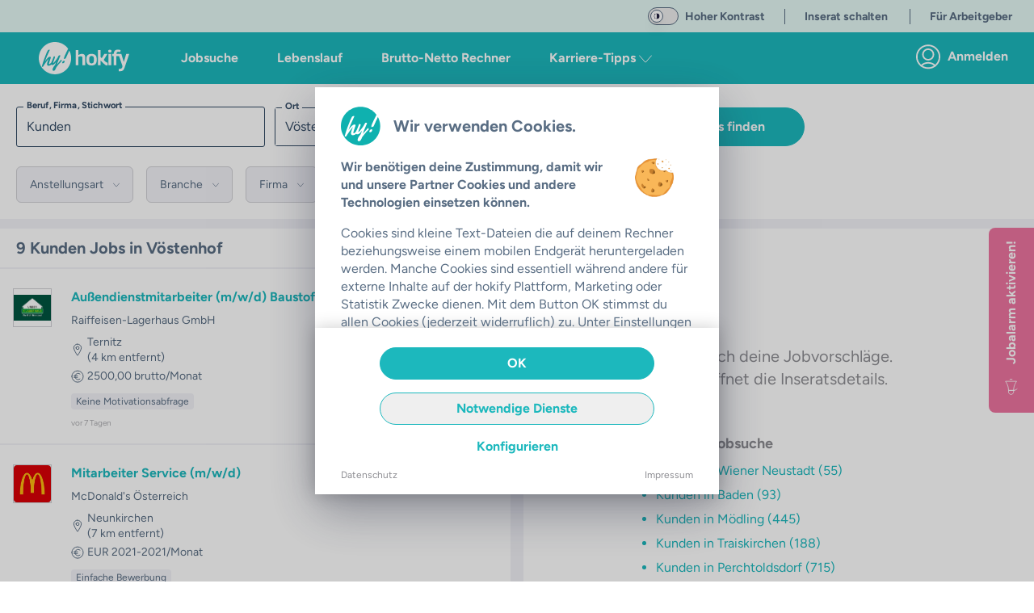

--- FILE ---
content_type: text/javascript; charset=utf-8
request_url: https://hokify.at/_nuxt/BN6AGXVZ.js
body_size: 76474
content:
import{b as Ht,as as Ut,J as bi,at as ro,ai as io,N as xi,au as so,av as fr,ar as oo,aw as hr,P as lo,M as ao,ax as co}from"./_BU3xQHM.js";(function(){try{var r=typeof window<"u"?window:typeof global<"u"?global:typeof globalThis<"u"?globalThis:typeof self<"u"?self:{},e=new r.Error().stack;e&&(r._sentryDebugIds=r._sentryDebugIds||{},r._sentryDebugIds[e]="7f06a484-c208-47b3-b736-248ec11f693a",r._sentryDebugIdIdentifier="sentry-dbid-7f06a484-c208-47b3-b736-248ec11f693a")}catch{}})();function F(r){this.content=r}F.prototype={constructor:F,find:function(r){for(var e=0;e<this.content.length;e+=2)if(this.content[e]===r)return e;return-1},get:function(r){var e=this.find(r);return e==-1?void 0:this.content[e+1]},update:function(r,e,t){var n=t&&t!=r?this.remove(t):this,i=n.find(r),s=n.content.slice();return i==-1?s.push(t||r,e):(s[i+1]=e,t&&(s[i]=t)),new F(s)},remove:function(r){var e=this.find(r);if(e==-1)return this;var t=this.content.slice();return t.splice(e,2),new F(t)},addToStart:function(r,e){return new F([r,e].concat(this.remove(r).content))},addToEnd:function(r,e){var t=this.remove(r).content.slice();return t.push(r,e),new F(t)},addBefore:function(r,e,t){var n=this.remove(e),i=n.content.slice(),s=n.find(r);return i.splice(s==-1?i.length:s,0,e,t),new F(i)},forEach:function(r){for(var e=0;e<this.content.length;e+=2)r(this.content[e],this.content[e+1])},prepend:function(r){return r=F.from(r),r.size?new F(r.content.concat(this.subtract(r).content)):this},append:function(r){return r=F.from(r),r.size?new F(this.subtract(r).content.concat(r.content)):this},subtract:function(r){var e=this;r=F.from(r);for(var t=0;t<r.content.length;t+=2)e=e.remove(r.content[t]);return e},toObject:function(){var r={};return this.forEach(function(e,t){r[e]=t}),r},get size(){return this.content.length>>1}};F.from=function(r){if(r instanceof F)return r;var e=[];if(r)for(var t in r)e.push(t,r[t]);return new F(e)};function Si(r,e,t){for(let n=0;;n++){if(n==r.childCount||n==e.childCount)return r.childCount==e.childCount?null:t;let i=r.child(n),s=e.child(n);if(i==s){t+=i.nodeSize;continue}if(!i.sameMarkup(s))return t;if(i.isText&&i.text!=s.text){for(let o=0;i.text[o]==s.text[o];o++)t++;return t}if(i.content.size||s.content.size){let o=Si(i.content,s.content,t+1);if(o!=null)return o}t+=i.nodeSize}}function Ci(r,e,t,n){for(let i=r.childCount,s=e.childCount;;){if(i==0||s==0)return i==s?null:{a:t,b:n};let o=r.child(--i),l=e.child(--s),a=o.nodeSize;if(o==l){t-=a,n-=a;continue}if(!o.sameMarkup(l))return{a:t,b:n};if(o.isText&&o.text!=l.text){let c=0,d=Math.min(o.text.length,l.text.length);for(;c<d&&o.text[o.text.length-c-1]==l.text[l.text.length-c-1];)c++,t--,n--;return{a:t,b:n}}if(o.content.size||l.content.size){let c=Ci(o.content,l.content,t-1,n-1);if(c)return c}t-=a,n-=a}}class k{constructor(e,t){if(this.content=e,this.size=t||0,t==null)for(let n=0;n<e.length;n++)this.size+=e[n].nodeSize}nodesBetween(e,t,n,i=0,s){for(let o=0,l=0;l<t;o++){let a=this.content[o],c=l+a.nodeSize;if(c>e&&n(a,i+l,s||null,o)!==!1&&a.content.size){let d=l+1;a.nodesBetween(Math.max(0,e-d),Math.min(a.content.size,t-d),n,i+d)}l=c}}descendants(e){this.nodesBetween(0,this.size,e)}textBetween(e,t,n,i){let s="",o=!0;return this.nodesBetween(e,t,(l,a)=>{let c=l.isText?l.text.slice(Math.max(e,a)-a,t-a):l.isLeaf?i?typeof i=="function"?i(l):i:l.type.spec.leafText?l.type.spec.leafText(l):"":"";l.isBlock&&(l.isLeaf&&c||l.isTextblock)&&n&&(o?o=!1:s+=n),s+=c},0),s}append(e){if(!e.size)return this;if(!this.size)return e;let t=this.lastChild,n=e.firstChild,i=this.content.slice(),s=0;for(t.isText&&t.sameMarkup(n)&&(i[i.length-1]=t.withText(t.text+n.text),s=1);s<e.content.length;s++)i.push(e.content[s]);return new k(i,this.size+e.size)}cut(e,t=this.size){if(e==0&&t==this.size)return this;let n=[],i=0;if(t>e)for(let s=0,o=0;o<t;s++){let l=this.content[s],a=o+l.nodeSize;a>e&&((o<e||a>t)&&(l.isText?l=l.cut(Math.max(0,e-o),Math.min(l.text.length,t-o)):l=l.cut(Math.max(0,e-o-1),Math.min(l.content.size,t-o-1))),n.push(l),i+=l.nodeSize),o=a}return new k(n,i)}cutByIndex(e,t){return e==t?k.empty:e==0&&t==this.content.length?this:new k(this.content.slice(e,t))}replaceChild(e,t){let n=this.content[e];if(n==t)return this;let i=this.content.slice(),s=this.size+t.nodeSize-n.nodeSize;return i[e]=t,new k(i,s)}addToStart(e){return new k([e].concat(this.content),this.size+e.nodeSize)}addToEnd(e){return new k(this.content.concat(e),this.size+e.nodeSize)}eq(e){if(this.content.length!=e.content.length)return!1;for(let t=0;t<this.content.length;t++)if(!this.content[t].eq(e.content[t]))return!1;return!0}get firstChild(){return this.content.length?this.content[0]:null}get lastChild(){return this.content.length?this.content[this.content.length-1]:null}get childCount(){return this.content.length}child(e){let t=this.content[e];if(!t)throw new RangeError("Index "+e+" out of range for "+this);return t}maybeChild(e){return this.content[e]||null}forEach(e){for(let t=0,n=0;t<this.content.length;t++){let i=this.content[t];e(i,n,t),n+=i.nodeSize}}findDiffStart(e,t=0){return Si(this,e,t)}findDiffEnd(e,t=this.size,n=e.size){return Ci(this,e,t,n)}findIndex(e,t=-1){if(e==0)return St(0,e);if(e==this.size)return St(this.content.length,e);if(e>this.size||e<0)throw new RangeError(`Position ${e} outside of fragment (${this})`);for(let n=0,i=0;;n++){let s=this.child(n),o=i+s.nodeSize;if(o>=e)return o==e||t>0?St(n+1,o):St(n,i);i=o}}toString(){return"<"+this.toStringInner()+">"}toStringInner(){return this.content.join(", ")}toJSON(){return this.content.length?this.content.map(e=>e.toJSON()):null}static fromJSON(e,t){if(!t)return k.empty;if(!Array.isArray(t))throw new RangeError("Invalid input for Fragment.fromJSON");return new k(t.map(e.nodeFromJSON))}static fromArray(e){if(!e.length)return k.empty;let t,n=0;for(let i=0;i<e.length;i++){let s=e[i];n+=s.nodeSize,i&&s.isText&&e[i-1].sameMarkup(s)?(t||(t=e.slice(0,i)),t[t.length-1]=s.withText(t[t.length-1].text+s.text)):t&&t.push(s)}return new k(t||e,n)}static from(e){if(!e)return k.empty;if(e instanceof k)return e;if(Array.isArray(e))return this.fromArray(e);if(e.attrs)return new k([e],e.nodeSize);throw new RangeError("Can not convert "+e+" to a Fragment"+(e.nodesBetween?" (looks like multiple versions of prosemirror-model were loaded)":""))}}k.empty=new k([],0);const an={index:0,offset:0};function St(r,e){return an.index=r,an.offset=e,an}function Dt(r,e){if(r===e)return!0;if(!(r&&typeof r=="object")||!(e&&typeof e=="object"))return!1;let t=Array.isArray(r);if(Array.isArray(e)!=t)return!1;if(t){if(r.length!=e.length)return!1;for(let n=0;n<r.length;n++)if(!Dt(r[n],e[n]))return!1}else{for(let n in r)if(!(n in e)||!Dt(r[n],e[n]))return!1;for(let n in e)if(!(n in r))return!1}return!0}let D=class Nn{constructor(e,t){this.type=e,this.attrs=t}addToSet(e){let t,n=!1;for(let i=0;i<e.length;i++){let s=e[i];if(this.eq(s))return e;if(this.type.excludes(s.type))t||(t=e.slice(0,i));else{if(s.type.excludes(this.type))return e;!n&&s.type.rank>this.type.rank&&(t||(t=e.slice(0,i)),t.push(this),n=!0),t&&t.push(s)}}return t||(t=e.slice()),n||t.push(this),t}removeFromSet(e){for(let t=0;t<e.length;t++)if(this.eq(e[t]))return e.slice(0,t).concat(e.slice(t+1));return e}isInSet(e){for(let t=0;t<e.length;t++)if(this.eq(e[t]))return!0;return!1}eq(e){return this==e||this.type==e.type&&Dt(this.attrs,e.attrs)}toJSON(){let e={type:this.type.name};for(let t in this.attrs){e.attrs=this.attrs;break}return e}static fromJSON(e,t){if(!t)throw new RangeError("Invalid input for Mark.fromJSON");let n=e.marks[t.type];if(!n)throw new RangeError(`There is no mark type ${t.type} in this schema`);let i=n.create(t.attrs);return n.checkAttrs(i.attrs),i}static sameSet(e,t){if(e==t)return!0;if(e.length!=t.length)return!1;for(let n=0;n<e.length;n++)if(!e[n].eq(t[n]))return!1;return!0}static setFrom(e){if(!e||Array.isArray(e)&&e.length==0)return Nn.none;if(e instanceof Nn)return[e];let t=e.slice();return t.sort((n,i)=>n.type.rank-i.type.rank),t}};D.none=[];class At extends Error{}class b{constructor(e,t,n){this.content=e,this.openStart=t,this.openEnd=n}get size(){return this.content.size-this.openStart-this.openEnd}insertAt(e,t){let n=wi(this.content,e+this.openStart,t);return n&&new b(n,this.openStart,this.openEnd)}removeBetween(e,t){return new b(Mi(this.content,e+this.openStart,t+this.openStart),this.openStart,this.openEnd)}eq(e){return this.content.eq(e.content)&&this.openStart==e.openStart&&this.openEnd==e.openEnd}toString(){return this.content+"("+this.openStart+","+this.openEnd+")"}toJSON(){if(!this.content.size)return null;let e={content:this.content.toJSON()};return this.openStart>0&&(e.openStart=this.openStart),this.openEnd>0&&(e.openEnd=this.openEnd),e}static fromJSON(e,t){if(!t)return b.empty;let n=t.openStart||0,i=t.openEnd||0;if(typeof n!="number"||typeof i!="number")throw new RangeError("Invalid input for Slice.fromJSON");return new b(k.fromJSON(e,t.content),n,i)}static maxOpen(e,t=!0){let n=0,i=0;for(let s=e.firstChild;s&&!s.isLeaf&&(t||!s.type.spec.isolating);s=s.firstChild)n++;for(let s=e.lastChild;s&&!s.isLeaf&&(t||!s.type.spec.isolating);s=s.lastChild)i++;return new b(e,n,i)}}b.empty=new b(k.empty,0,0);function Mi(r,e,t){let{index:n,offset:i}=r.findIndex(e),s=r.maybeChild(n),{index:o,offset:l}=r.findIndex(t);if(i==e||s.isText){if(l!=t&&!r.child(o).isText)throw new RangeError("Removing non-flat range");return r.cut(0,e).append(r.cut(t))}if(n!=o)throw new RangeError("Removing non-flat range");return r.replaceChild(n,s.copy(Mi(s.content,e-i-1,t-i-1)))}function wi(r,e,t,n){let{index:i,offset:s}=r.findIndex(e),o=r.maybeChild(i);if(s==e||o.isText)return r.cut(0,e).append(t).append(r.cut(e));let l=wi(o.content,e-s-1,t);return l&&r.replaceChild(i,o.copy(l))}function fo(r,e,t){if(t.openStart>r.depth)throw new At("Inserted content deeper than insertion position");if(r.depth-t.openStart!=e.depth-t.openEnd)throw new At("Inconsistent open depths");return Oi(r,e,t,0)}function Oi(r,e,t,n){let i=r.index(n),s=r.node(n);if(i==e.index(n)&&n<r.depth-t.openStart){let o=Oi(r,e,t,n+1);return s.copy(s.content.replaceChild(i,o))}else if(t.content.size)if(!t.openStart&&!t.openEnd&&r.depth==n&&e.depth==n){let o=r.parent,l=o.content;return Ie(o,l.cut(0,r.parentOffset).append(t.content).append(l.cut(e.parentOffset)))}else{let{start:o,end:l}=ho(t,r);return Ie(s,Ti(r,o,l,e,n))}else return Ie(s,vt(r,e,n))}function Ni(r,e){if(!e.type.compatibleContent(r.type))throw new At("Cannot join "+e.type.name+" onto "+r.type.name)}function Tn(r,e,t){let n=r.node(t);return Ni(n,e.node(t)),n}function ve(r,e){let t=e.length-1;t>=0&&r.isText&&r.sameMarkup(e[t])?e[t]=r.withText(e[t].text+r.text):e.push(r)}function st(r,e,t,n){let i=(e||r).node(t),s=0,o=e?e.index(t):i.childCount;r&&(s=r.index(t),r.depth>t?s++:r.textOffset&&(ve(r.nodeAfter,n),s++));for(let l=s;l<o;l++)ve(i.child(l),n);e&&e.depth==t&&e.textOffset&&ve(e.nodeBefore,n)}function Ie(r,e){return r.type.checkContent(e),r.copy(e)}function Ti(r,e,t,n,i){let s=r.depth>i&&Tn(r,e,i+1),o=n.depth>i&&Tn(t,n,i+1),l=[];return st(null,r,i,l),s&&o&&e.index(i)==t.index(i)?(Ni(s,o),ve(Ie(s,Ti(r,e,t,n,i+1)),l)):(s&&ve(Ie(s,vt(r,e,i+1)),l),st(e,t,i,l),o&&ve(Ie(o,vt(t,n,i+1)),l)),st(n,null,i,l),new k(l)}function vt(r,e,t){let n=[];if(st(null,r,t,n),r.depth>t){let i=Tn(r,e,t+1);ve(Ie(i,vt(r,e,t+1)),n)}return st(e,null,t,n),new k(n)}function ho(r,e){let t=e.depth-r.openStart,i=e.node(t).copy(r.content);for(let s=t-1;s>=0;s--)i=e.node(s).copy(k.from(i));return{start:i.resolveNoCache(r.openStart+t),end:i.resolveNoCache(i.content.size-r.openEnd-t)}}class ct{constructor(e,t,n){this.pos=e,this.path=t,this.parentOffset=n,this.depth=t.length/3-1}resolveDepth(e){return e==null?this.depth:e<0?this.depth+e:e}get parent(){return this.node(this.depth)}get doc(){return this.node(0)}node(e){return this.path[this.resolveDepth(e)*3]}index(e){return this.path[this.resolveDepth(e)*3+1]}indexAfter(e){return e=this.resolveDepth(e),this.index(e)+(e==this.depth&&!this.textOffset?0:1)}start(e){return e=this.resolveDepth(e),e==0?0:this.path[e*3-1]+1}end(e){return e=this.resolveDepth(e),this.start(e)+this.node(e).content.size}before(e){if(e=this.resolveDepth(e),!e)throw new RangeError("There is no position before the top-level node");return e==this.depth+1?this.pos:this.path[e*3-1]}after(e){if(e=this.resolveDepth(e),!e)throw new RangeError("There is no position after the top-level node");return e==this.depth+1?this.pos:this.path[e*3-1]+this.path[e*3].nodeSize}get textOffset(){return this.pos-this.path[this.path.length-1]}get nodeAfter(){let e=this.parent,t=this.index(this.depth);if(t==e.childCount)return null;let n=this.pos-this.path[this.path.length-1],i=e.child(t);return n?e.child(t).cut(n):i}get nodeBefore(){let e=this.index(this.depth),t=this.pos-this.path[this.path.length-1];return t?this.parent.child(e).cut(0,t):e==0?null:this.parent.child(e-1)}posAtIndex(e,t){t=this.resolveDepth(t);let n=this.path[t*3],i=t==0?0:this.path[t*3-1]+1;for(let s=0;s<e;s++)i+=n.child(s).nodeSize;return i}marks(){let e=this.parent,t=this.index();if(e.content.size==0)return D.none;if(this.textOffset)return e.child(t).marks;let n=e.maybeChild(t-1),i=e.maybeChild(t);if(!n){let l=n;n=i,i=l}let s=n.marks;for(var o=0;o<s.length;o++)s[o].type.spec.inclusive===!1&&(!i||!s[o].isInSet(i.marks))&&(s=s[o--].removeFromSet(s));return s}marksAcross(e){let t=this.parent.maybeChild(this.index());if(!t||!t.isInline)return null;let n=t.marks,i=e.parent.maybeChild(e.index());for(var s=0;s<n.length;s++)n[s].type.spec.inclusive===!1&&(!i||!n[s].isInSet(i.marks))&&(n=n[s--].removeFromSet(n));return n}sharedDepth(e){for(let t=this.depth;t>0;t--)if(this.start(t)<=e&&this.end(t)>=e)return t;return 0}blockRange(e=this,t){if(e.pos<this.pos)return e.blockRange(this);for(let n=this.depth-(this.parent.inlineContent||this.pos==e.pos?1:0);n>=0;n--)if(e.pos<=this.end(n)&&(!t||t(this.node(n))))return new It(this,e,n);return null}sameParent(e){return this.pos-this.parentOffset==e.pos-e.parentOffset}max(e){return e.pos>this.pos?e:this}min(e){return e.pos<this.pos?e:this}toString(){let e="";for(let t=1;t<=this.depth;t++)e+=(e?"/":"")+this.node(t).type.name+"_"+this.index(t-1);return e+":"+this.parentOffset}static resolve(e,t){if(!(t>=0&&t<=e.content.size))throw new RangeError("Position "+t+" out of range");let n=[],i=0,s=t;for(let o=e;;){let{index:l,offset:a}=o.content.findIndex(s),c=s-a;if(n.push(o,l,i+a),!c||(o=o.child(l),o.isText))break;s=c-1,i+=a+1}return new ct(t,n,s)}static resolveCached(e,t){let n=ur.get(e);if(n)for(let s=0;s<n.elts.length;s++){let o=n.elts[s];if(o.pos==t)return o}else ur.set(e,n=new uo);let i=n.elts[n.i]=ct.resolve(e,t);return n.i=(n.i+1)%po,i}}class uo{constructor(){this.elts=[],this.i=0}}const po=12,ur=new WeakMap;class It{constructor(e,t,n){this.$from=e,this.$to=t,this.depth=n}get start(){return this.$from.before(this.depth+1)}get end(){return this.$to.after(this.depth+1)}get parent(){return this.$from.node(this.depth)}get startIndex(){return this.$from.index(this.depth)}get endIndex(){return this.$to.indexAfter(this.depth)}}const mo=Object.create(null);let Re=class En{constructor(e,t,n,i=D.none){this.type=e,this.attrs=t,this.marks=i,this.content=n||k.empty}get nodeSize(){return this.isLeaf?1:2+this.content.size}get childCount(){return this.content.childCount}child(e){return this.content.child(e)}maybeChild(e){return this.content.maybeChild(e)}forEach(e){this.content.forEach(e)}nodesBetween(e,t,n,i=0){this.content.nodesBetween(e,t,n,i,this)}descendants(e){this.nodesBetween(0,this.content.size,e)}get textContent(){return this.isLeaf&&this.type.spec.leafText?this.type.spec.leafText(this):this.textBetween(0,this.content.size,"")}textBetween(e,t,n,i){return this.content.textBetween(e,t,n,i)}get firstChild(){return this.content.firstChild}get lastChild(){return this.content.lastChild}eq(e){return this==e||this.sameMarkup(e)&&this.content.eq(e.content)}sameMarkup(e){return this.hasMarkup(e.type,e.attrs,e.marks)}hasMarkup(e,t,n){return this.type==e&&Dt(this.attrs,t||e.defaultAttrs||mo)&&D.sameSet(this.marks,n||D.none)}copy(e=null){return e==this.content?this:new En(this.type,this.attrs,e,this.marks)}mark(e){return e==this.marks?this:new En(this.type,this.attrs,this.content,e)}cut(e,t=this.content.size){return e==0&&t==this.content.size?this:this.copy(this.content.cut(e,t))}slice(e,t=this.content.size,n=!1){if(e==t)return b.empty;let i=this.resolve(e),s=this.resolve(t),o=n?0:i.sharedDepth(t),l=i.start(o),c=i.node(o).content.cut(i.pos-l,s.pos-l);return new b(c,i.depth-o,s.depth-o)}replace(e,t,n){return fo(this.resolve(e),this.resolve(t),n)}nodeAt(e){for(let t=this;;){let{index:n,offset:i}=t.content.findIndex(e);if(t=t.maybeChild(n),!t)return null;if(i==e||t.isText)return t;e-=i+1}}childAfter(e){let{index:t,offset:n}=this.content.findIndex(e);return{node:this.content.maybeChild(t),index:t,offset:n}}childBefore(e){if(e==0)return{node:null,index:0,offset:0};let{index:t,offset:n}=this.content.findIndex(e);if(n<e)return{node:this.content.child(t),index:t,offset:n};let i=this.content.child(t-1);return{node:i,index:t-1,offset:n-i.nodeSize}}resolve(e){return ct.resolveCached(this,e)}resolveNoCache(e){return ct.resolve(this,e)}rangeHasMark(e,t,n){let i=!1;return t>e&&this.nodesBetween(e,t,s=>(n.isInSet(s.marks)&&(i=!0),!i)),i}get isBlock(){return this.type.isBlock}get isTextblock(){return this.type.isTextblock}get inlineContent(){return this.type.inlineContent}get isInline(){return this.type.isInline}get isText(){return this.type.isText}get isLeaf(){return this.type.isLeaf}get isAtom(){return this.type.isAtom}toString(){if(this.type.spec.toDebugString)return this.type.spec.toDebugString(this);let e=this.type.name;return this.content.size&&(e+="("+this.content.toStringInner()+")"),Ei(this.marks,e)}contentMatchAt(e){let t=this.type.contentMatch.matchFragment(this.content,0,e);if(!t)throw new Error("Called contentMatchAt on a node with invalid content");return t}canReplace(e,t,n=k.empty,i=0,s=n.childCount){let o=this.contentMatchAt(e).matchFragment(n,i,s),l=o&&o.matchFragment(this.content,t);if(!l||!l.validEnd)return!1;for(let a=i;a<s;a++)if(!this.type.allowsMarks(n.child(a).marks))return!1;return!0}canReplaceWith(e,t,n,i){if(i&&!this.type.allowsMarks(i))return!1;let s=this.contentMatchAt(e).matchType(n),o=s&&s.matchFragment(this.content,t);return o?o.validEnd:!1}canAppend(e){return e.content.size?this.canReplace(this.childCount,this.childCount,e.content):this.type.compatibleContent(e.type)}check(){this.type.checkContent(this.content),this.type.checkAttrs(this.attrs);let e=D.none;for(let t=0;t<this.marks.length;t++){let n=this.marks[t];n.type.checkAttrs(n.attrs),e=n.addToSet(e)}if(!D.sameSet(e,this.marks))throw new RangeError(`Invalid collection of marks for node ${this.type.name}: ${this.marks.map(t=>t.type.name)}`);this.content.forEach(t=>t.check())}toJSON(){let e={type:this.type.name};for(let t in this.attrs){e.attrs=this.attrs;break}return this.content.size&&(e.content=this.content.toJSON()),this.marks.length&&(e.marks=this.marks.map(t=>t.toJSON())),e}static fromJSON(e,t){if(!t)throw new RangeError("Invalid input for Node.fromJSON");let n;if(t.marks){if(!Array.isArray(t.marks))throw new RangeError("Invalid mark data for Node.fromJSON");n=t.marks.map(e.markFromJSON)}if(t.type=="text"){if(typeof t.text!="string")throw new RangeError("Invalid text node in JSON");return e.text(t.text,n)}let i=k.fromJSON(e,t.content),s=e.nodeType(t.type).create(t.attrs,i,n);return s.type.checkAttrs(s.attrs),s}};Re.prototype.text=void 0;class Rt extends Re{constructor(e,t,n,i){if(super(e,t,null,i),!n)throw new RangeError("Empty text nodes are not allowed");this.text=n}toString(){return this.type.spec.toDebugString?this.type.spec.toDebugString(this):Ei(this.marks,JSON.stringify(this.text))}get textContent(){return this.text}textBetween(e,t){return this.text.slice(e,t)}get nodeSize(){return this.text.length}mark(e){return e==this.marks?this:new Rt(this.type,this.attrs,this.text,e)}withText(e){return e==this.text?this:new Rt(this.type,this.attrs,e,this.marks)}cut(e=0,t=this.text.length){return e==0&&t==this.text.length?this:this.withText(this.text.slice(e,t))}eq(e){return this.sameMarkup(e)&&this.text==e.text}toJSON(){let e=super.toJSON();return e.text=this.text,e}}function Ei(r,e){for(let t=r.length-1;t>=0;t--)e=r[t].type.name+"("+e+")";return e}class ze{constructor(e){this.validEnd=e,this.next=[],this.wrapCache=[]}static parse(e,t){let n=new go(e,t);if(n.next==null)return ze.empty;let i=Di(n);n.next&&n.err("Unexpected trailing text");let s=Mo(Co(i));return wo(s,n),s}matchType(e){for(let t=0;t<this.next.length;t++)if(this.next[t].type==e)return this.next[t].next;return null}matchFragment(e,t=0,n=e.childCount){let i=this;for(let s=t;i&&s<n;s++)i=i.matchType(e.child(s).type);return i}get inlineContent(){return this.next.length!=0&&this.next[0].type.isInline}get defaultType(){for(let e=0;e<this.next.length;e++){let{type:t}=this.next[e];if(!(t.isText||t.hasRequiredAttrs()))return t}return null}compatible(e){for(let t=0;t<this.next.length;t++)for(let n=0;n<e.next.length;n++)if(this.next[t].type==e.next[n].type)return!0;return!1}fillBefore(e,t=!1,n=0){let i=[this];function s(o,l){let a=o.matchFragment(e,n);if(a&&(!t||a.validEnd))return k.from(l.map(c=>c.createAndFill()));for(let c=0;c<o.next.length;c++){let{type:d,next:f}=o.next[c];if(!(d.isText||d.hasRequiredAttrs())&&i.indexOf(f)==-1){i.push(f);let h=s(f,l.concat(d));if(h)return h}}return null}return s(this,[])}findWrapping(e){for(let n=0;n<this.wrapCache.length;n+=2)if(this.wrapCache[n]==e)return this.wrapCache[n+1];let t=this.computeWrapping(e);return this.wrapCache.push(e,t),t}computeWrapping(e){let t=Object.create(null),n=[{match:this,type:null,via:null}];for(;n.length;){let i=n.shift(),s=i.match;if(s.matchType(e)){let o=[];for(let l=i;l.type;l=l.via)o.push(l.type);return o.reverse()}for(let o=0;o<s.next.length;o++){let{type:l,next:a}=s.next[o];!l.isLeaf&&!l.hasRequiredAttrs()&&!(l.name in t)&&(!i.type||a.validEnd)&&(n.push({match:l.contentMatch,type:l,via:i}),t[l.name]=!0)}}return null}get edgeCount(){return this.next.length}edge(e){if(e>=this.next.length)throw new RangeError(`There's no ${e}th edge in this content match`);return this.next[e]}toString(){let e=[];function t(n){e.push(n);for(let i=0;i<n.next.length;i++)e.indexOf(n.next[i].next)==-1&&t(n.next[i].next)}return t(this),e.map((n,i)=>{let s=i+(n.validEnd?"*":" ")+" ";for(let o=0;o<n.next.length;o++)s+=(o?", ":"")+n.next[o].type.name+"->"+e.indexOf(n.next[o].next);return s}).join(`
`)}}ze.empty=new ze(!0);class go{constructor(e,t){this.string=e,this.nodeTypes=t,this.inline=null,this.pos=0,this.tokens=e.split(/\s*(?=\b|\W|$)/),this.tokens[this.tokens.length-1]==""&&this.tokens.pop(),this.tokens[0]==""&&this.tokens.shift()}get next(){return this.tokens[this.pos]}eat(e){return this.next==e&&(this.pos++||!0)}err(e){throw new SyntaxError(e+" (in content expression '"+this.string+"')")}}function Di(r){let e=[];do e.push(yo(r));while(r.eat("|"));return e.length==1?e[0]:{type:"choice",exprs:e}}function yo(r){let e=[];do e.push(ko(r));while(r.next&&r.next!=")"&&r.next!="|");return e.length==1?e[0]:{type:"seq",exprs:e}}function ko(r){let e=So(r);for(;;)if(r.eat("+"))e={type:"plus",expr:e};else if(r.eat("*"))e={type:"star",expr:e};else if(r.eat("?"))e={type:"opt",expr:e};else if(r.eat("{"))e=bo(r,e);else break;return e}function pr(r){/\D/.test(r.next)&&r.err("Expected number, got '"+r.next+"'");let e=Number(r.next);return r.pos++,e}function bo(r,e){let t=pr(r),n=t;return r.eat(",")&&(r.next!="}"?n=pr(r):n=-1),r.eat("}")||r.err("Unclosed braced range"),{type:"range",min:t,max:n,expr:e}}function xo(r,e){let t=r.nodeTypes,n=t[e];if(n)return[n];let i=[];for(let s in t){let o=t[s];o.groups.indexOf(e)>-1&&i.push(o)}return i.length==0&&r.err("No node type or group '"+e+"' found"),i}function So(r){if(r.eat("(")){let e=Di(r);return r.eat(")")||r.err("Missing closing paren"),e}else if(/\W/.test(r.next))r.err("Unexpected token '"+r.next+"'");else{let e=xo(r,r.next).map(t=>(r.inline==null?r.inline=t.isInline:r.inline!=t.isInline&&r.err("Mixing inline and block content"),{type:"name",value:t}));return r.pos++,e.length==1?e[0]:{type:"choice",exprs:e}}}function Co(r){let e=[[]];return i(s(r,0),t()),e;function t(){return e.push([])-1}function n(o,l,a){let c={term:a,to:l};return e[o].push(c),c}function i(o,l){o.forEach(a=>a.to=l)}function s(o,l){if(o.type=="choice")return o.exprs.reduce((a,c)=>a.concat(s(c,l)),[]);if(o.type=="seq")for(let a=0;;a++){let c=s(o.exprs[a],l);if(a==o.exprs.length-1)return c;i(c,l=t())}else if(o.type=="star"){let a=t();return n(l,a),i(s(o.expr,a),a),[n(a)]}else if(o.type=="plus"){let a=t();return i(s(o.expr,l),a),i(s(o.expr,a),a),[n(a)]}else{if(o.type=="opt")return[n(l)].concat(s(o.expr,l));if(o.type=="range"){let a=l;for(let c=0;c<o.min;c++){let d=t();i(s(o.expr,a),d),a=d}if(o.max==-1)i(s(o.expr,a),a);else for(let c=o.min;c<o.max;c++){let d=t();n(a,d),i(s(o.expr,a),d),a=d}return[n(a)]}else{if(o.type=="name")return[n(l,void 0,o.value)];throw new Error("Unknown expr type")}}}}function Ai(r,e){return e-r}function mr(r,e){let t=[];return n(e),t.sort(Ai);function n(i){let s=r[i];if(s.length==1&&!s[0].term)return n(s[0].to);t.push(i);for(let o=0;o<s.length;o++){let{term:l,to:a}=s[o];!l&&t.indexOf(a)==-1&&n(a)}}}function Mo(r){let e=Object.create(null);return t(mr(r,0));function t(n){let i=[];n.forEach(o=>{r[o].forEach(({term:l,to:a})=>{if(!l)return;let c;for(let d=0;d<i.length;d++)i[d][0]==l&&(c=i[d][1]);mr(r,a).forEach(d=>{c||i.push([l,c=[]]),c.indexOf(d)==-1&&c.push(d)})})});let s=e[n.join(",")]=new ze(n.indexOf(r.length-1)>-1);for(let o=0;o<i.length;o++){let l=i[o][1].sort(Ai);s.next.push({type:i[o][0],next:e[l.join(",")]||t(l)})}return s}}function wo(r,e){for(let t=0,n=[r];t<n.length;t++){let i=n[t],s=!i.validEnd,o=[];for(let l=0;l<i.next.length;l++){let{type:a,next:c}=i.next[l];o.push(a.name),s&&!(a.isText||a.hasRequiredAttrs())&&(s=!1),n.indexOf(c)==-1&&n.push(c)}s&&e.err("Only non-generatable nodes ("+o.join(", ")+") in a required position (see https://prosemirror.net/docs/guide/#generatable)")}}function vi(r){let e=Object.create(null);for(let t in r){let n=r[t];if(!n.hasDefault)return null;e[t]=n.default}return e}function Ii(r,e){let t=Object.create(null);for(let n in r){let i=e&&e[n];if(i===void 0){let s=r[n];if(s.hasDefault)i=s.default;else throw new RangeError("No value supplied for attribute "+n)}t[n]=i}return t}function Ri(r,e,t,n){for(let i in e)if(!(i in r))throw new RangeError(`Unsupported attribute ${i} for ${t} of type ${i}`);for(let i in r){let s=r[i];s.validate&&s.validate(e[i])}}function Pi(r){let e=Object.create(null);if(r)for(let t in r)e[t]=new No(r[t]);return e}let gr=class Bi{constructor(e,t,n){this.name=e,this.schema=t,this.spec=n,this.markSet=null,this.groups=n.group?n.group.split(" "):[],this.attrs=Pi(n.attrs),this.defaultAttrs=vi(this.attrs),this.contentMatch=null,this.inlineContent=null,this.isBlock=!(n.inline||e=="text"),this.isText=e=="text"}get isInline(){return!this.isBlock}get isTextblock(){return this.isBlock&&this.inlineContent}get isLeaf(){return this.contentMatch==ze.empty}get isAtom(){return this.isLeaf||!!this.spec.atom}get whitespace(){return this.spec.whitespace||(this.spec.code?"pre":"normal")}hasRequiredAttrs(){for(let e in this.attrs)if(this.attrs[e].isRequired)return!0;return!1}compatibleContent(e){return this==e||this.contentMatch.compatible(e.contentMatch)}computeAttrs(e){return!e&&this.defaultAttrs?this.defaultAttrs:Ii(this.attrs,e)}create(e=null,t,n){if(this.isText)throw new Error("NodeType.create can't construct text nodes");return new Re(this,this.computeAttrs(e),k.from(t),D.setFrom(n))}createChecked(e=null,t,n){return t=k.from(t),this.checkContent(t),new Re(this,this.computeAttrs(e),t,D.setFrom(n))}createAndFill(e=null,t,n){if(e=this.computeAttrs(e),t=k.from(t),t.size){let o=this.contentMatch.fillBefore(t);if(!o)return null;t=o.append(t)}let i=this.contentMatch.matchFragment(t),s=i&&i.fillBefore(k.empty,!0);return s?new Re(this,e,t.append(s),D.setFrom(n)):null}validContent(e){let t=this.contentMatch.matchFragment(e);if(!t||!t.validEnd)return!1;for(let n=0;n<e.childCount;n++)if(!this.allowsMarks(e.child(n).marks))return!1;return!0}checkContent(e){if(!this.validContent(e))throw new RangeError(`Invalid content for node ${this.name}: ${e.toString().slice(0,50)}`)}checkAttrs(e){Ri(this.attrs,e,"node",this.name)}allowsMarkType(e){return this.markSet==null||this.markSet.indexOf(e)>-1}allowsMarks(e){if(this.markSet==null)return!0;for(let t=0;t<e.length;t++)if(!this.allowsMarkType(e[t].type))return!1;return!0}allowedMarks(e){if(this.markSet==null)return e;let t;for(let n=0;n<e.length;n++)this.allowsMarkType(e[n].type)?t&&t.push(e[n]):t||(t=e.slice(0,n));return t?t.length?t:D.none:e}static compile(e,t){let n=Object.create(null);e.forEach((s,o)=>n[s]=new Bi(s,t,o));let i=t.spec.topNode||"doc";if(!n[i])throw new RangeError("Schema is missing its top node type ('"+i+"')");if(!n.text)throw new RangeError("Every schema needs a 'text' type");for(let s in n.text.attrs)throw new RangeError("The text node type should not have attributes");return n}};function Oo(r){let e=r.split("|");return t=>{let n=t===null?"null":typeof t;if(e.indexOf(n)<0)throw new RangeError(`Expected value of type ${e}, got ${n}`)}}class No{constructor(e){this.hasDefault=Object.prototype.hasOwnProperty.call(e,"default"),this.default=e.default,this.validate=typeof e.validate=="string"?Oo(e.validate):e.validate}get isRequired(){return!this.hasDefault}}class _t{constructor(e,t,n,i){this.name=e,this.rank=t,this.schema=n,this.spec=i,this.attrs=Pi(i.attrs),this.excluded=null;let s=vi(this.attrs);this.instance=s?new D(this,s):null}create(e=null){return!e&&this.instance?this.instance:new D(this,Ii(this.attrs,e))}static compile(e,t){let n=Object.create(null),i=0;return e.forEach((s,o)=>n[s]=new _t(s,i++,t,o)),n}removeFromSet(e){for(var t=0;t<e.length;t++)e[t].type==this&&(e=e.slice(0,t).concat(e.slice(t+1)),t--);return e}isInSet(e){for(let t=0;t<e.length;t++)if(e[t].type==this)return e[t]}checkAttrs(e){Ri(this.attrs,e,"mark",this.name)}excludes(e){return this.excluded.indexOf(e)>-1}}class zi{constructor(e){this.linebreakReplacement=null,this.cached=Object.create(null);let t=this.spec={};for(let i in e)t[i]=e[i];t.nodes=F.from(e.nodes),t.marks=F.from(e.marks||{}),this.nodes=gr.compile(this.spec.nodes,this),this.marks=_t.compile(this.spec.marks,this);let n=Object.create(null);for(let i in this.nodes){if(i in this.marks)throw new RangeError(i+" can not be both a node and a mark");let s=this.nodes[i],o=s.spec.content||"",l=s.spec.marks;if(s.contentMatch=n[o]||(n[o]=ze.parse(o,this.nodes)),s.inlineContent=s.contentMatch.inlineContent,s.spec.linebreakReplacement){if(this.linebreakReplacement)throw new RangeError("Multiple linebreak nodes defined");if(!s.isInline||!s.isLeaf)throw new RangeError("Linebreak replacement nodes must be inline leaf nodes");this.linebreakReplacement=s}s.markSet=l=="_"?null:l?yr(this,l.split(" ")):l==""||!s.inlineContent?[]:null}for(let i in this.marks){let s=this.marks[i],o=s.spec.excludes;s.excluded=o==null?[s]:o==""?[]:yr(this,o.split(" "))}this.nodeFromJSON=this.nodeFromJSON.bind(this),this.markFromJSON=this.markFromJSON.bind(this),this.topNodeType=this.nodes[this.spec.topNode||"doc"],this.cached.wrappings=Object.create(null)}node(e,t=null,n,i){if(typeof e=="string")e=this.nodeType(e);else if(e instanceof gr){if(e.schema!=this)throw new RangeError("Node type from different schema used ("+e.name+")")}else throw new RangeError("Invalid node type: "+e);return e.createChecked(t,n,i)}text(e,t){let n=this.nodes.text;return new Rt(n,n.defaultAttrs,e,D.setFrom(t))}mark(e,t){return typeof e=="string"&&(e=this.marks[e]),e.create(t)}nodeFromJSON(e){return Re.fromJSON(this,e)}markFromJSON(e){return D.fromJSON(this,e)}nodeType(e){let t=this.nodes[e];if(!t)throw new RangeError("Unknown node type: "+e);return t}}function yr(r,e){let t=[];for(let n=0;n<e.length;n++){let i=e[n],s=r.marks[i],o=s;if(s)t.push(s);else for(let l in r.marks){let a=r.marks[l];(i=="_"||a.spec.group&&a.spec.group.split(" ").indexOf(i)>-1)&&t.push(o=a)}if(!o)throw new SyntaxError("Unknown mark type: '"+e[n]+"'")}return t}function To(r){return r.tag!=null}function Eo(r){return r.style!=null}class Ge{constructor(e,t){this.schema=e,this.rules=t,this.tags=[],this.styles=[];let n=this.matchedStyles=[];t.forEach(i=>{if(To(i))this.tags.push(i);else if(Eo(i)){let s=/[^=]*/.exec(i.style)[0];n.indexOf(s)<0&&n.push(s),this.styles.push(i)}}),this.normalizeLists=!this.tags.some(i=>{if(!/^(ul|ol)\b/.test(i.tag)||!i.node)return!1;let s=e.nodes[i.node];return s.contentMatch.matchType(s)})}parse(e,t={}){let n=new br(this,t,!1);return n.addAll(e,t.from,t.to),n.finish()}parseSlice(e,t={}){let n=new br(this,t,!0);return n.addAll(e,t.from,t.to),b.maxOpen(n.finish())}matchTag(e,t,n){for(let i=n?this.tags.indexOf(n)+1:0;i<this.tags.length;i++){let s=this.tags[i];if(vo(e,s.tag)&&(s.namespace===void 0||e.namespaceURI==s.namespace)&&(!s.context||t.matchesContext(s.context))){if(s.getAttrs){let o=s.getAttrs(e);if(o===!1)continue;s.attrs=o||void 0}return s}}}matchStyle(e,t,n,i){for(let s=i?this.styles.indexOf(i)+1:0;s<this.styles.length;s++){let o=this.styles[s],l=o.style;if(!(l.indexOf(e)!=0||o.context&&!n.matchesContext(o.context)||l.length>e.length&&(l.charCodeAt(e.length)!=61||l.slice(e.length+1)!=t))){if(o.getAttrs){let a=o.getAttrs(t);if(a===!1)continue;o.attrs=a||void 0}return o}}}static schemaRules(e){let t=[];function n(i){let s=i.priority==null?50:i.priority,o=0;for(;o<t.length;o++){let l=t[o];if((l.priority==null?50:l.priority)<s)break}t.splice(o,0,i)}for(let i in e.marks){let s=e.marks[i].spec.parseDOM;s&&s.forEach(o=>{n(o=xr(o)),o.mark||o.ignore||o.clearMark||(o.mark=i)})}for(let i in e.nodes){let s=e.nodes[i].spec.parseDOM;s&&s.forEach(o=>{n(o=xr(o)),o.node||o.ignore||o.mark||(o.node=i)})}return t}static fromSchema(e){return e.cached.domParser||(e.cached.domParser=new Ge(e,Ge.schemaRules(e)))}}const Fi={address:!0,article:!0,aside:!0,blockquote:!0,canvas:!0,dd:!0,div:!0,dl:!0,fieldset:!0,figcaption:!0,figure:!0,footer:!0,form:!0,h1:!0,h2:!0,h3:!0,h4:!0,h5:!0,h6:!0,header:!0,hgroup:!0,hr:!0,li:!0,noscript:!0,ol:!0,output:!0,p:!0,pre:!0,section:!0,table:!0,tfoot:!0,ul:!0},Do={head:!0,noscript:!0,object:!0,script:!0,style:!0,title:!0},Vi={ol:!0,ul:!0},Pt=1,Bt=2,ot=4;function kr(r,e,t){return e!=null?(e?Pt:0)|(e==="full"?Bt:0):r&&r.whitespace=="pre"?Pt|Bt:t&~ot}class Ct{constructor(e,t,n,i,s,o,l){this.type=e,this.attrs=t,this.marks=n,this.pendingMarks=i,this.solid=s,this.options=l,this.content=[],this.activeMarks=D.none,this.stashMarks=[],this.match=o||(l&ot?null:e.contentMatch)}findWrapping(e){if(!this.match){if(!this.type)return[];let t=this.type.contentMatch.fillBefore(k.from(e));if(t)this.match=this.type.contentMatch.matchFragment(t);else{let n=this.type.contentMatch,i;return(i=n.findWrapping(e.type))?(this.match=n,i):null}}return this.match.findWrapping(e.type)}finish(e){if(!(this.options&Pt)){let n=this.content[this.content.length-1],i;if(n&&n.isText&&(i=/[ \t\r\n\u000c]+$/.exec(n.text))){let s=n;n.text.length==i[0].length?this.content.pop():this.content[this.content.length-1]=s.withText(s.text.slice(0,s.text.length-i[0].length))}}let t=k.from(this.content);return!e&&this.match&&(t=t.append(this.match.fillBefore(k.empty,!0))),this.type?this.type.create(this.attrs,t,this.marks):t}popFromStashMark(e){for(let t=this.stashMarks.length-1;t>=0;t--)if(e.eq(this.stashMarks[t]))return this.stashMarks.splice(t,1)[0]}applyPending(e){for(let t=0,n=this.pendingMarks;t<n.length;t++){let i=n[t];(this.type?this.type.allowsMarkType(i.type):Io(i.type,e))&&!i.isInSet(this.activeMarks)&&(this.activeMarks=i.addToSet(this.activeMarks),this.pendingMarks=i.removeFromSet(this.pendingMarks))}}inlineContext(e){return this.type?this.type.inlineContent:this.content.length?this.content[0].isInline:e.parentNode&&!Fi.hasOwnProperty(e.parentNode.nodeName.toLowerCase())}}class br{constructor(e,t,n){this.parser=e,this.options=t,this.isOpen=n,this.open=0;let i=t.topNode,s,o=kr(null,t.preserveWhitespace,0)|(n?ot:0);i?s=new Ct(i.type,i.attrs,D.none,D.none,!0,t.topMatch||i.type.contentMatch,o):n?s=new Ct(null,null,D.none,D.none,!0,null,o):s=new Ct(e.schema.topNodeType,null,D.none,D.none,!0,null,o),this.nodes=[s],this.find=t.findPositions,this.needsBlock=!1}get top(){return this.nodes[this.open]}addDOM(e){e.nodeType==3?this.addTextNode(e):e.nodeType==1&&this.addElement(e)}withStyleRules(e,t){let n=e.style;if(!n||!n.length)return t();let i=this.readStyles(e.style);if(!i)return;let[s,o]=i,l=this.top;for(let a=0;a<o.length;a++)this.removePendingMark(o[a],l);for(let a=0;a<s.length;a++)this.addPendingMark(s[a]);t();for(let a=0;a<s.length;a++)this.removePendingMark(s[a],l);for(let a=0;a<o.length;a++)this.addPendingMark(o[a])}addTextNode(e){let t=e.nodeValue,n=this.top;if(n.options&Bt||n.inlineContext(e)||/[^ \t\r\n\u000c]/.test(t)){if(n.options&Pt)n.options&Bt?t=t.replace(/\r\n?/g,`
`):t=t.replace(/\r?\n|\r/g," ");else if(t=t.replace(/[ \t\r\n\u000c]+/g," "),/^[ \t\r\n\u000c]/.test(t)&&this.open==this.nodes.length-1){let i=n.content[n.content.length-1],s=e.previousSibling;(!i||s&&s.nodeName=="BR"||i.isText&&/[ \t\r\n\u000c]$/.test(i.text))&&(t=t.slice(1))}t&&this.insertNode(this.parser.schema.text(t)),this.findInText(e)}else this.findInside(e)}addElement(e,t){let n=e.nodeName.toLowerCase(),i;Vi.hasOwnProperty(n)&&this.parser.normalizeLists&&Ao(e);let s=this.options.ruleFromNode&&this.options.ruleFromNode(e)||(i=this.parser.matchTag(e,this,t));if(s?s.ignore:Do.hasOwnProperty(n))this.findInside(e),this.ignoreFallback(e);else if(!s||s.skip||s.closeParent){s&&s.closeParent?this.open=Math.max(0,this.open-1):s&&s.skip.nodeType&&(e=s.skip);let o,l=this.top,a=this.needsBlock;if(Fi.hasOwnProperty(n))l.content.length&&l.content[0].isInline&&this.open&&(this.open--,l=this.top),o=!0,l.type||(this.needsBlock=!0);else if(!e.firstChild){this.leafFallback(e);return}s&&s.skip?this.addAll(e):this.withStyleRules(e,()=>this.addAll(e)),o&&this.sync(l),this.needsBlock=a}else this.withStyleRules(e,()=>{this.addElementByRule(e,s,s.consuming===!1?i:void 0)})}leafFallback(e){e.nodeName=="BR"&&this.top.type&&this.top.type.inlineContent&&this.addTextNode(e.ownerDocument.createTextNode(`
`))}ignoreFallback(e){e.nodeName=="BR"&&(!this.top.type||!this.top.type.inlineContent)&&this.findPlace(this.parser.schema.text("-"))}readStyles(e){let t=D.none,n=D.none;if(e.length)for(let i=0;i<this.parser.matchedStyles.length;i++){let s=this.parser.matchedStyles[i],o=e.getPropertyValue(s);if(o)for(let l=void 0;;){let a=this.parser.matchStyle(s,o,this,l);if(!a)break;if(a.ignore)return null;if(a.clearMark?this.top.pendingMarks.concat(this.top.activeMarks).forEach(c=>{a.clearMark(c)&&(n=c.addToSet(n))}):t=this.parser.schema.marks[a.mark].create(a.attrs).addToSet(t),a.consuming===!1)l=a;else break}}return[t,n]}addElementByRule(e,t,n){let i,s,o;t.node?(s=this.parser.schema.nodes[t.node],s.isLeaf?this.insertNode(s.create(t.attrs))||this.leafFallback(e):i=this.enter(s,t.attrs||null,t.preserveWhitespace)):(o=this.parser.schema.marks[t.mark].create(t.attrs),this.addPendingMark(o));let l=this.top;if(s&&s.isLeaf)this.findInside(e);else if(n)this.addElement(e,n);else if(t.getContent)this.findInside(e),t.getContent(e,this.parser.schema).forEach(a=>this.insertNode(a));else{let a=e;typeof t.contentElement=="string"?a=e.querySelector(t.contentElement):typeof t.contentElement=="function"?a=t.contentElement(e):t.contentElement&&(a=t.contentElement),this.findAround(e,a,!0),this.addAll(a)}i&&this.sync(l)&&this.open--,o&&this.removePendingMark(o,l)}addAll(e,t,n){let i=t||0;for(let s=t?e.childNodes[t]:e.firstChild,o=n==null?null:e.childNodes[n];s!=o;s=s.nextSibling,++i)this.findAtPoint(e,i),this.addDOM(s);this.findAtPoint(e,i)}findPlace(e){let t,n;for(let i=this.open;i>=0;i--){let s=this.nodes[i],o=s.findWrapping(e);if(o&&(!t||t.length>o.length)&&(t=o,n=s,!o.length)||s.solid)break}if(!t)return!1;this.sync(n);for(let i=0;i<t.length;i++)this.enterInner(t[i],null,!1);return!0}insertNode(e){if(e.isInline&&this.needsBlock&&!this.top.type){let t=this.textblockFromContext();t&&this.enterInner(t)}if(this.findPlace(e)){this.closeExtra();let t=this.top;t.applyPending(e.type),t.match&&(t.match=t.match.matchType(e.type));let n=t.activeMarks;for(let i=0;i<e.marks.length;i++)(!t.type||t.type.allowsMarkType(e.marks[i].type))&&(n=e.marks[i].addToSet(n));return t.content.push(e.mark(n)),!0}return!1}enter(e,t,n){let i=this.findPlace(e.create(t));return i&&this.enterInner(e,t,!0,n),i}enterInner(e,t=null,n=!1,i){this.closeExtra();let s=this.top;s.applyPending(e),s.match=s.match&&s.match.matchType(e);let o=kr(e,i,s.options);s.options&ot&&s.content.length==0&&(o|=ot),this.nodes.push(new Ct(e,t,s.activeMarks,s.pendingMarks,n,null,o)),this.open++}closeExtra(e=!1){let t=this.nodes.length-1;if(t>this.open){for(;t>this.open;t--)this.nodes[t-1].content.push(this.nodes[t].finish(e));this.nodes.length=this.open+1}}finish(){return this.open=0,this.closeExtra(this.isOpen),this.nodes[0].finish(this.isOpen||this.options.topOpen)}sync(e){for(let t=this.open;t>=0;t--)if(this.nodes[t]==e)return this.open=t,!0;return!1}get currentPos(){this.closeExtra();let e=0;for(let t=this.open;t>=0;t--){let n=this.nodes[t].content;for(let i=n.length-1;i>=0;i--)e+=n[i].nodeSize;t&&e++}return e}findAtPoint(e,t){if(this.find)for(let n=0;n<this.find.length;n++)this.find[n].node==e&&this.find[n].offset==t&&(this.find[n].pos=this.currentPos)}findInside(e){if(this.find)for(let t=0;t<this.find.length;t++)this.find[t].pos==null&&e.nodeType==1&&e.contains(this.find[t].node)&&(this.find[t].pos=this.currentPos)}findAround(e,t,n){if(e!=t&&this.find)for(let i=0;i<this.find.length;i++)this.find[i].pos==null&&e.nodeType==1&&e.contains(this.find[i].node)&&t.compareDocumentPosition(this.find[i].node)&(n?2:4)&&(this.find[i].pos=this.currentPos)}findInText(e){if(this.find)for(let t=0;t<this.find.length;t++)this.find[t].node==e&&(this.find[t].pos=this.currentPos-(e.nodeValue.length-this.find[t].offset))}matchesContext(e){if(e.indexOf("|")>-1)return e.split(/\s*\|\s*/).some(this.matchesContext,this);let t=e.split("/"),n=this.options.context,i=!this.isOpen&&(!n||n.parent.type==this.nodes[0].type),s=-(n?n.depth+1:0)+(i?0:1),o=(l,a)=>{for(;l>=0;l--){let c=t[l];if(c==""){if(l==t.length-1||l==0)continue;for(;a>=s;a--)if(o(l-1,a))return!0;return!1}else{let d=a>0||a==0&&i?this.nodes[a].type:n&&a>=s?n.node(a-s).type:null;if(!d||d.name!=c&&d.groups.indexOf(c)==-1)return!1;a--}}return!0};return o(t.length-1,this.open)}textblockFromContext(){let e=this.options.context;if(e)for(let t=e.depth;t>=0;t--){let n=e.node(t).contentMatchAt(e.indexAfter(t)).defaultType;if(n&&n.isTextblock&&n.defaultAttrs)return n}for(let t in this.parser.schema.nodes){let n=this.parser.schema.nodes[t];if(n.isTextblock&&n.defaultAttrs)return n}}addPendingMark(e){let t=Ro(e,this.top.pendingMarks);t&&this.top.stashMarks.push(t),this.top.pendingMarks=e.addToSet(this.top.pendingMarks)}removePendingMark(e,t){for(let n=this.open;n>=0;n--){let i=this.nodes[n];if(i.pendingMarks.lastIndexOf(e)>-1)i.pendingMarks=e.removeFromSet(i.pendingMarks);else{i.activeMarks=e.removeFromSet(i.activeMarks);let o=i.popFromStashMark(e);o&&i.type&&i.type.allowsMarkType(o.type)&&(i.activeMarks=o.addToSet(i.activeMarks))}if(i==t)break}}}function Ao(r){for(let e=r.firstChild,t=null;e;e=e.nextSibling){let n=e.nodeType==1?e.nodeName.toLowerCase():null;n&&Vi.hasOwnProperty(n)&&t?(t.appendChild(e),e=t):n=="li"?t=e:n&&(t=null)}}function vo(r,e){return(r.matches||r.msMatchesSelector||r.webkitMatchesSelector||r.mozMatchesSelector).call(r,e)}function xr(r){let e={};for(let t in r)e[t]=r[t];return e}function Io(r,e){let t=e.schema.nodes;for(let n in t){let i=t[n];if(!i.allowsMarkType(r))continue;let s=[],o=l=>{s.push(l);for(let a=0;a<l.edgeCount;a++){let{type:c,next:d}=l.edge(a);if(c==e||s.indexOf(d)<0&&o(d))return!0}};if(o(i.contentMatch))return!0}}function Ro(r,e){for(let t=0;t<e.length;t++)if(r.eq(e[t]))return e[t]}class $e{constructor(e,t){this.nodes=e,this.marks=t}serializeFragment(e,t={},n){n||(n=cn(t).createDocumentFragment());let i=n,s=[];return e.forEach(o=>{if(s.length||o.marks.length){let l=0,a=0;for(;l<s.length&&a<o.marks.length;){let c=o.marks[a];if(!this.marks[c.type.name]){a++;continue}if(!c.eq(s[l][0])||c.type.spec.spanning===!1)break;l++,a++}for(;l<s.length;)i=s.pop()[1];for(;a<o.marks.length;){let c=o.marks[a++],d=this.serializeMark(c,o.isInline,t);d&&(s.push([c,i]),i.appendChild(d.dom),i=d.contentDOM||d.dom)}}i.appendChild(this.serializeNodeInner(o,t))}),n}serializeNodeInner(e,t){let{dom:n,contentDOM:i}=Nt(cn(t),this.nodes[e.type.name](e),null,e.attrs);if(i){if(e.isLeaf)throw new RangeError("Content hole not allowed in a leaf node spec");this.serializeFragment(e.content,t,i)}return n}serializeNode(e,t={}){let n=this.serializeNodeInner(e,t);for(let i=e.marks.length-1;i>=0;i--){let s=this.serializeMark(e.marks[i],e.isInline,t);s&&((s.contentDOM||s.dom).appendChild(n),n=s.dom)}return n}serializeMark(e,t,n={}){let i=this.marks[e.type.name];return i&&Nt(cn(n),i(e,t),null,e.attrs)}static renderSpec(e,t,n=null){return Nt(e,t,n)}static fromSchema(e){return e.cached.domSerializer||(e.cached.domSerializer=new $e(this.nodesFromSchema(e),this.marksFromSchema(e)))}static nodesFromSchema(e){let t=Sr(e.nodes);return t.text||(t.text=n=>n.text),t}static marksFromSchema(e){return Sr(e.marks)}}function Sr(r){let e={};for(let t in r){let n=r[t].spec.toDOM;n&&(e[t]=n)}return e}function cn(r){return r.document||window.document}const Cr=new WeakMap;function Po(r){let e=Cr.get(r);return e===void 0&&Cr.set(r,e=Bo(r)),e}function Bo(r){let e=null;function t(n){if(n&&typeof n=="object")if(Array.isArray(n))if(typeof n[0]=="string")e||(e=[]),e.push(n);else for(let i=0;i<n.length;i++)t(n[i]);else for(let i in n)t(n[i])}return t(r),e}function Nt(r,e,t,n){if(typeof e=="string")return{dom:r.createTextNode(e)};if(e.nodeType!=null)return{dom:e};if(e.dom&&e.dom.nodeType!=null)return e;let i=e[0],s;if(typeof i!="string")throw new RangeError("Invalid array passed to renderSpec");if(n&&(s=Po(n))&&s.indexOf(e)>-1)throw new RangeError("Using an array from an attribute object as a DOM spec. This may be an attempted cross site scripting attack.");let o=i.indexOf(" ");o>0&&(t=i.slice(0,o),i=i.slice(o+1));let l,a=t?r.createElementNS(t,i):r.createElement(i),c=e[1],d=1;if(c&&typeof c=="object"&&c.nodeType==null&&!Array.isArray(c)){d=2;for(let f in c)if(c[f]!=null){let h=f.indexOf(" ");h>0?a.setAttributeNS(f.slice(0,h),f.slice(h+1),c[f]):a.setAttribute(f,c[f])}}for(let f=d;f<e.length;f++){let h=e[f];if(h===0){if(f<e.length-1||f>d)throw new RangeError("Content hole must be the only child of its parent node");return{dom:a,contentDOM:a}}else{let{dom:p,contentDOM:u}=Nt(r,h,t,n);if(a.appendChild(p),u){if(l)throw new RangeError("Multiple content holes");l=u}}}return{dom:a,contentDOM:l}}const Li=65535,$i=Math.pow(2,16);function zo(r,e){return r+e*$i}function Mr(r){return r&Li}function Fo(r){return(r-(r&Li))/$i}const Wi=1,Ji=2,Tt=4,ji=8;class Dn{constructor(e,t,n){this.pos=e,this.delInfo=t,this.recover=n}get deleted(){return(this.delInfo&ji)>0}get deletedBefore(){return(this.delInfo&(Wi|Tt))>0}get deletedAfter(){return(this.delInfo&(Ji|Tt))>0}get deletedAcross(){return(this.delInfo&Tt)>0}}class _{constructor(e,t=!1){if(this.ranges=e,this.inverted=t,!e.length&&_.empty)return _.empty}recover(e){let t=0,n=Mr(e);if(!this.inverted)for(let i=0;i<n;i++)t+=this.ranges[i*3+2]-this.ranges[i*3+1];return this.ranges[n*3]+t+Fo(e)}mapResult(e,t=1){return this._map(e,t,!1)}map(e,t=1){return this._map(e,t,!0)}_map(e,t,n){let i=0,s=this.inverted?2:1,o=this.inverted?1:2;for(let l=0;l<this.ranges.length;l+=3){let a=this.ranges[l]-(this.inverted?i:0);if(a>e)break;let c=this.ranges[l+s],d=this.ranges[l+o],f=a+c;if(e<=f){let h=c?e==a?-1:e==f?1:t:t,p=a+i+(h<0?0:d);if(n)return p;let u=e==(t<0?a:f)?null:zo(l/3,e-a),m=e==a?Ji:e==f?Wi:Tt;return(t<0?e!=a:e!=f)&&(m|=ji),new Dn(p,m,u)}i+=d-c}return n?e+i:new Dn(e+i,0,null)}touches(e,t){let n=0,i=Mr(t),s=this.inverted?2:1,o=this.inverted?1:2;for(let l=0;l<this.ranges.length;l+=3){let a=this.ranges[l]-(this.inverted?n:0);if(a>e)break;let c=this.ranges[l+s],d=a+c;if(e<=d&&l==i*3)return!0;n+=this.ranges[l+o]-c}return!1}forEach(e){let t=this.inverted?2:1,n=this.inverted?1:2;for(let i=0,s=0;i<this.ranges.length;i+=3){let o=this.ranges[i],l=o-(this.inverted?s:0),a=o+(this.inverted?0:s),c=this.ranges[i+t],d=this.ranges[i+n];e(l,l+c,a,a+d),s+=d-c}}invert(){return new _(this.ranges,!this.inverted)}toString(){return(this.inverted?"-":"")+JSON.stringify(this.ranges)}static offset(e){return e==0?_.empty:new _(e<0?[0,-e,0]:[0,0,e])}}_.empty=new _([]);class zt{constructor(e,t,n=0,i=e?e.length:0){this.mirror=t,this.from=n,this.to=i,this._maps=e||[],this.ownData=!(e||t)}get maps(){return this._maps}slice(e=0,t=this.maps.length){return new zt(this._maps,this.mirror,e,t)}appendMap(e,t){this.ownData||(this._maps=this._maps.slice(),this.mirror=this.mirror&&this.mirror.slice(),this.ownData=!0),this.to=this._maps.push(e),t!=null&&this.setMirror(this._maps.length-1,t)}appendMapping(e){for(let t=0,n=this._maps.length;t<e._maps.length;t++){let i=e.getMirror(t);this.appendMap(e._maps[t],i!=null&&i<t?n+i:void 0)}}getMirror(e){if(this.mirror){for(let t=0;t<this.mirror.length;t++)if(this.mirror[t]==e)return this.mirror[t+(t%2?-1:1)]}}setMirror(e,t){this.mirror||(this.mirror=[]),this.mirror.push(e,t)}appendMappingInverted(e){for(let t=e.maps.length-1,n=this._maps.length+e._maps.length;t>=0;t--){let i=e.getMirror(t);this.appendMap(e._maps[t].invert(),i!=null&&i>t?n-i-1:void 0)}}invert(){let e=new zt;return e.appendMappingInverted(this),e}map(e,t=1){if(this.mirror)return this._map(e,t,!0);for(let n=this.from;n<this.to;n++)e=this._maps[n].map(e,t);return e}mapResult(e,t=1){return this._map(e,t,!1)}_map(e,t,n){let i=0;for(let s=this.from;s<this.to;s++){let o=this._maps[s],l=o.mapResult(e,t);if(l.recover!=null){let a=this.getMirror(s);if(a!=null&&a>s&&a<this.to){s=a,e=this._maps[a].recover(l.recover);continue}}i|=l.delInfo,e=l.pos}return n?e:new Dn(e,i,null)}}const dn=Object.create(null);class j{getMap(){return _.empty}merge(e){return null}static fromJSON(e,t){if(!t||!t.stepType)throw new RangeError("Invalid input for Step.fromJSON");let n=dn[t.stepType];if(!n)throw new RangeError(`No step type ${t.stepType} defined`);return n.fromJSON(e,t)}static jsonID(e,t){if(e in dn)throw new RangeError("Duplicate use of step JSON ID "+e);return dn[e]=t,t.prototype.jsonID=e,t}}class I{constructor(e,t){this.doc=e,this.failed=t}static ok(e){return new I(e,null)}static fail(e){return new I(null,e)}static fromReplace(e,t,n,i){try{return I.ok(e.replace(t,n,i))}catch(s){if(s instanceof At)return I.fail(s.message);throw s}}}function Kn(r,e,t){let n=[];for(let i=0;i<r.childCount;i++){let s=r.child(i);s.content.size&&(s=s.copy(Kn(s.content,e,s))),s.isInline&&(s=e(s,t,i)),n.push(s)}return k.fromArray(n)}class me extends j{constructor(e,t,n){super(),this.from=e,this.to=t,this.mark=n}apply(e){let t=e.slice(this.from,this.to),n=e.resolve(this.from),i=n.node(n.sharedDepth(this.to)),s=new b(Kn(t.content,(o,l)=>!o.isAtom||!l.type.allowsMarkType(this.mark.type)?o:o.mark(this.mark.addToSet(o.marks)),i),t.openStart,t.openEnd);return I.fromReplace(e,this.from,this.to,s)}invert(){return new ne(this.from,this.to,this.mark)}map(e){let t=e.mapResult(this.from,1),n=e.mapResult(this.to,-1);return t.deleted&&n.deleted||t.pos>=n.pos?null:new me(t.pos,n.pos,this.mark)}merge(e){return e instanceof me&&e.mark.eq(this.mark)&&this.from<=e.to&&this.to>=e.from?new me(Math.min(this.from,e.from),Math.max(this.to,e.to),this.mark):null}toJSON(){return{stepType:"addMark",mark:this.mark.toJSON(),from:this.from,to:this.to}}static fromJSON(e,t){if(typeof t.from!="number"||typeof t.to!="number")throw new RangeError("Invalid input for AddMarkStep.fromJSON");return new me(t.from,t.to,e.markFromJSON(t.mark))}}j.jsonID("addMark",me);class ne extends j{constructor(e,t,n){super(),this.from=e,this.to=t,this.mark=n}apply(e){let t=e.slice(this.from,this.to),n=new b(Kn(t.content,i=>i.mark(this.mark.removeFromSet(i.marks)),e),t.openStart,t.openEnd);return I.fromReplace(e,this.from,this.to,n)}invert(){return new me(this.from,this.to,this.mark)}map(e){let t=e.mapResult(this.from,1),n=e.mapResult(this.to,-1);return t.deleted&&n.deleted||t.pos>=n.pos?null:new ne(t.pos,n.pos,this.mark)}merge(e){return e instanceof ne&&e.mark.eq(this.mark)&&this.from<=e.to&&this.to>=e.from?new ne(Math.min(this.from,e.from),Math.max(this.to,e.to),this.mark):null}toJSON(){return{stepType:"removeMark",mark:this.mark.toJSON(),from:this.from,to:this.to}}static fromJSON(e,t){if(typeof t.from!="number"||typeof t.to!="number")throw new RangeError("Invalid input for RemoveMarkStep.fromJSON");return new ne(t.from,t.to,e.markFromJSON(t.mark))}}j.jsonID("removeMark",ne);class ge extends j{constructor(e,t){super(),this.pos=e,this.mark=t}apply(e){let t=e.nodeAt(this.pos);if(!t)return I.fail("No node at mark step's position");let n=t.type.create(t.attrs,null,this.mark.addToSet(t.marks));return I.fromReplace(e,this.pos,this.pos+1,new b(k.from(n),0,t.isLeaf?0:1))}invert(e){let t=e.nodeAt(this.pos);if(t){let n=this.mark.addToSet(t.marks);if(n.length==t.marks.length){for(let i=0;i<t.marks.length;i++)if(!t.marks[i].isInSet(n))return new ge(this.pos,t.marks[i]);return new ge(this.pos,this.mark)}}return new Fe(this.pos,this.mark)}map(e){let t=e.mapResult(this.pos,1);return t.deletedAfter?null:new ge(t.pos,this.mark)}toJSON(){return{stepType:"addNodeMark",pos:this.pos,mark:this.mark.toJSON()}}static fromJSON(e,t){if(typeof t.pos!="number")throw new RangeError("Invalid input for AddNodeMarkStep.fromJSON");return new ge(t.pos,e.markFromJSON(t.mark))}}j.jsonID("addNodeMark",ge);class Fe extends j{constructor(e,t){super(),this.pos=e,this.mark=t}apply(e){let t=e.nodeAt(this.pos);if(!t)return I.fail("No node at mark step's position");let n=t.type.create(t.attrs,null,this.mark.removeFromSet(t.marks));return I.fromReplace(e,this.pos,this.pos+1,new b(k.from(n),0,t.isLeaf?0:1))}invert(e){let t=e.nodeAt(this.pos);return!t||!this.mark.isInSet(t.marks)?this:new ge(this.pos,this.mark)}map(e){let t=e.mapResult(this.pos,1);return t.deletedAfter?null:new Fe(t.pos,this.mark)}toJSON(){return{stepType:"removeNodeMark",pos:this.pos,mark:this.mark.toJSON()}}static fromJSON(e,t){if(typeof t.pos!="number")throw new RangeError("Invalid input for RemoveNodeMarkStep.fromJSON");return new Fe(t.pos,e.markFromJSON(t.mark))}}j.jsonID("removeNodeMark",Fe);class P extends j{constructor(e,t,n,i=!1){super(),this.from=e,this.to=t,this.slice=n,this.structure=i}apply(e){return this.structure&&An(e,this.from,this.to)?I.fail("Structure replace would overwrite content"):I.fromReplace(e,this.from,this.to,this.slice)}getMap(){return new _([this.from,this.to-this.from,this.slice.size])}invert(e){return new P(this.from,this.from+this.slice.size,e.slice(this.from,this.to))}map(e){let t=e.mapResult(this.from,1),n=e.mapResult(this.to,-1);return t.deletedAcross&&n.deletedAcross?null:new P(t.pos,Math.max(t.pos,n.pos),this.slice,this.structure)}merge(e){if(!(e instanceof P)||e.structure||this.structure)return null;if(this.from+this.slice.size==e.from&&!this.slice.openEnd&&!e.slice.openStart){let t=this.slice.size+e.slice.size==0?b.empty:new b(this.slice.content.append(e.slice.content),this.slice.openStart,e.slice.openEnd);return new P(this.from,this.to+(e.to-e.from),t,this.structure)}else if(e.to==this.from&&!this.slice.openStart&&!e.slice.openEnd){let t=this.slice.size+e.slice.size==0?b.empty:new b(e.slice.content.append(this.slice.content),e.slice.openStart,this.slice.openEnd);return new P(e.from,this.to,t,this.structure)}else return null}toJSON(){let e={stepType:"replace",from:this.from,to:this.to};return this.slice.size&&(e.slice=this.slice.toJSON()),this.structure&&(e.structure=!0),e}static fromJSON(e,t){if(typeof t.from!="number"||typeof t.to!="number")throw new RangeError("Invalid input for ReplaceStep.fromJSON");return new P(t.from,t.to,b.fromJSON(e,t.slice),!!t.structure)}}j.jsonID("replace",P);class B extends j{constructor(e,t,n,i,s,o,l=!1){super(),this.from=e,this.to=t,this.gapFrom=n,this.gapTo=i,this.slice=s,this.insert=o,this.structure=l}apply(e){if(this.structure&&(An(e,this.from,this.gapFrom)||An(e,this.gapTo,this.to)))return I.fail("Structure gap-replace would overwrite content");let t=e.slice(this.gapFrom,this.gapTo);if(t.openStart||t.openEnd)return I.fail("Gap is not a flat range");let n=this.slice.insertAt(this.insert,t.content);return n?I.fromReplace(e,this.from,this.to,n):I.fail("Content does not fit in gap")}getMap(){return new _([this.from,this.gapFrom-this.from,this.insert,this.gapTo,this.to-this.gapTo,this.slice.size-this.insert])}invert(e){let t=this.gapTo-this.gapFrom;return new B(this.from,this.from+this.slice.size+t,this.from+this.insert,this.from+this.insert+t,e.slice(this.from,this.to).removeBetween(this.gapFrom-this.from,this.gapTo-this.from),this.gapFrom-this.from,this.structure)}map(e){let t=e.mapResult(this.from,1),n=e.mapResult(this.to,-1),i=this.from==this.gapFrom?t.pos:e.map(this.gapFrom,-1),s=this.to==this.gapTo?n.pos:e.map(this.gapTo,1);return t.deletedAcross&&n.deletedAcross||i<t.pos||s>n.pos?null:new B(t.pos,n.pos,i,s,this.slice,this.insert,this.structure)}toJSON(){let e={stepType:"replaceAround",from:this.from,to:this.to,gapFrom:this.gapFrom,gapTo:this.gapTo,insert:this.insert};return this.slice.size&&(e.slice=this.slice.toJSON()),this.structure&&(e.structure=!0),e}static fromJSON(e,t){if(typeof t.from!="number"||typeof t.to!="number"||typeof t.gapFrom!="number"||typeof t.gapTo!="number"||typeof t.insert!="number")throw new RangeError("Invalid input for ReplaceAroundStep.fromJSON");return new B(t.from,t.to,t.gapFrom,t.gapTo,b.fromJSON(e,t.slice),t.insert,!!t.structure)}}j.jsonID("replaceAround",B);function An(r,e,t){let n=r.resolve(e),i=t-e,s=n.depth;for(;i>0&&s>0&&n.indexAfter(s)==n.node(s).childCount;)s--,i--;if(i>0){let o=n.node(s).maybeChild(n.indexAfter(s));for(;i>0;){if(!o||o.isLeaf)return!0;o=o.firstChild,i--}}return!1}function Vo(r,e,t,n){let i=[],s=[],o,l;r.doc.nodesBetween(e,t,(a,c,d)=>{if(!a.isInline)return;let f=a.marks;if(!n.isInSet(f)&&d.type.allowsMarkType(n.type)){let h=Math.max(c,e),p=Math.min(c+a.nodeSize,t),u=n.addToSet(f);for(let m=0;m<f.length;m++)f[m].isInSet(u)||(o&&o.to==h&&o.mark.eq(f[m])?o.to=p:i.push(o=new ne(h,p,f[m])));l&&l.to==h?l.to=p:s.push(l=new me(h,p,n))}}),i.forEach(a=>r.step(a)),s.forEach(a=>r.step(a))}function Lo(r,e,t,n){let i=[],s=0;r.doc.nodesBetween(e,t,(o,l)=>{if(!o.isInline)return;s++;let a=null;if(n instanceof _t){let c=o.marks,d;for(;d=n.isInSet(c);)(a||(a=[])).push(d),c=d.removeFromSet(c)}else n?n.isInSet(o.marks)&&(a=[n]):a=o.marks;if(a&&a.length){let c=Math.min(l+o.nodeSize,t);for(let d=0;d<a.length;d++){let f=a[d],h;for(let p=0;p<i.length;p++){let u=i[p];u.step==s-1&&f.eq(i[p].style)&&(h=u)}h?(h.to=c,h.step=s):i.push({style:f,from:Math.max(l,e),to:c,step:s})}}}),i.forEach(o=>r.step(new ne(o.from,o.to,o.style)))}function Hn(r,e,t,n=t.contentMatch,i=!0){let s=r.doc.nodeAt(e),o=[],l=e+1;for(let a=0;a<s.childCount;a++){let c=s.child(a),d=l+c.nodeSize,f=n.matchType(c.type);if(!f)o.push(new P(l,d,b.empty));else{n=f;for(let h=0;h<c.marks.length;h++)t.allowsMarkType(c.marks[h].type)||r.step(new ne(l,d,c.marks[h]));if(i&&c.isText&&t.whitespace!="pre"){let h,p=/\r?\n|\r/g,u;for(;h=p.exec(c.text);)u||(u=new b(k.from(t.schema.text(" ",t.allowedMarks(c.marks))),0,0)),o.push(new P(l+h.index,l+h.index+h[0].length,u))}}l=d}if(!n.validEnd){let a=n.fillBefore(k.empty,!0);r.replace(l,l,new b(a,0,0))}for(let a=o.length-1;a>=0;a--)r.step(o[a])}function $o(r,e,t){return(e==0||r.canReplace(e,r.childCount))&&(t==r.childCount||r.canReplace(0,t))}function et(r){let t=r.parent.content.cutByIndex(r.startIndex,r.endIndex);for(let n=r.depth;;--n){let i=r.$from.node(n),s=r.$from.index(n),o=r.$to.indexAfter(n);if(n<r.depth&&i.canReplace(s,o,t))return n;if(n==0||i.type.spec.isolating||!$o(i,s,o))break}return null}function Wo(r,e,t){let{$from:n,$to:i,depth:s}=e,o=n.before(s+1),l=i.after(s+1),a=o,c=l,d=k.empty,f=0;for(let u=s,m=!1;u>t;u--)m||n.index(u)>0?(m=!0,d=k.from(n.node(u).copy(d)),f++):a--;let h=k.empty,p=0;for(let u=s,m=!1;u>t;u--)m||i.after(u+1)<i.end(u)?(m=!0,h=k.from(i.node(u).copy(h)),p++):c++;r.step(new B(a,c,o,l,new b(d.append(h),f,p),d.size-f,!0))}function Un(r,e,t=null,n=r){let i=Jo(r,e),s=i&&jo(n,e);return s?i.map(wr).concat({type:e,attrs:t}).concat(s.map(wr)):null}function wr(r){return{type:r,attrs:null}}function Jo(r,e){let{parent:t,startIndex:n,endIndex:i}=r,s=t.contentMatchAt(n).findWrapping(e);if(!s)return null;let o=s.length?s[0]:e;return t.canReplaceWith(n,i,o)?s:null}function jo(r,e){let{parent:t,startIndex:n,endIndex:i}=r,s=t.child(n),o=e.contentMatch.findWrapping(s.type);if(!o)return null;let a=(o.length?o[o.length-1]:e).contentMatch;for(let c=n;a&&c<i;c++)a=a.matchType(t.child(c).type);return!a||!a.validEnd?null:o}function qo(r,e,t){let n=k.empty;for(let o=t.length-1;o>=0;o--){if(n.size){let l=t[o].type.contentMatch.matchFragment(n);if(!l||!l.validEnd)throw new RangeError("Wrapper type given to Transform.wrap does not form valid content of its parent wrapper")}n=k.from(t[o].type.create(t[o].attrs,n))}let i=e.start,s=e.end;r.step(new B(i,s,i,s,new b(n,0,0),t.length,!0))}function Ko(r,e,t,n,i){if(!n.isTextblock)throw new RangeError("Type given to setBlockType should be a textblock");let s=r.steps.length;r.doc.nodesBetween(e,t,(o,l)=>{let a=typeof i=="function"?i(o):i;if(o.isTextblock&&!o.hasMarkup(n,a)&&Ho(r.doc,r.mapping.slice(s).map(l),n)){let c=null;if(n.schema.linebreakReplacement){let p=n.whitespace=="pre",u=!!n.contentMatch.matchType(n.schema.linebreakReplacement);p&&!u?c=!1:!p&&u&&(c=!0)}c===!1&&Ki(r,o,l,s),Hn(r,r.mapping.slice(s).map(l,1),n,void 0,c===null);let d=r.mapping.slice(s),f=d.map(l,1),h=d.map(l+o.nodeSize,1);return r.step(new B(f,h,f+1,h-1,new b(k.from(n.create(a,null,o.marks)),0,0),1,!0)),c===!0&&qi(r,o,l,s),!1}})}function qi(r,e,t,n){e.forEach((i,s)=>{if(i.isText){let o,l=/\r?\n|\r/g;for(;o=l.exec(i.text);){let a=r.mapping.slice(n).map(t+1+s+o.index);r.replaceWith(a,a+1,e.type.schema.linebreakReplacement.create())}}})}function Ki(r,e,t,n){e.forEach((i,s)=>{if(i.type==i.type.schema.linebreakReplacement){let o=r.mapping.slice(n).map(t+1+s);r.replaceWith(o,o+1,e.type.schema.text(`
`))}})}function Ho(r,e,t){let n=r.resolve(e),i=n.index();return n.parent.canReplaceWith(i,i+1,t)}function Uo(r,e,t,n,i){let s=r.doc.nodeAt(e);if(!s)throw new RangeError("No node at given position");t||(t=s.type);let o=t.create(n,null,i||s.marks);if(s.isLeaf)return r.replaceWith(e,e+s.nodeSize,o);if(!t.validContent(s.content))throw new RangeError("Invalid content for node type "+t.name);r.step(new B(e,e+s.nodeSize,e+1,e+s.nodeSize-1,new b(k.from(o),0,0),1,!0))}function ae(r,e,t=1,n){let i=r.resolve(e),s=i.depth-t,o=n&&n[n.length-1]||i.parent;if(s<0||i.parent.type.spec.isolating||!i.parent.canReplace(i.index(),i.parent.childCount)||!o.type.validContent(i.parent.content.cutByIndex(i.index(),i.parent.childCount)))return!1;for(let c=i.depth-1,d=t-2;c>s;c--,d--){let f=i.node(c),h=i.index(c);if(f.type.spec.isolating)return!1;let p=f.content.cutByIndex(h,f.childCount),u=n&&n[d+1];u&&(p=p.replaceChild(0,u.type.create(u.attrs)));let m=n&&n[d]||f;if(!f.canReplace(h+1,f.childCount)||!m.type.validContent(p))return!1}let l=i.indexAfter(s),a=n&&n[0];return i.node(s).canReplaceWith(l,l,a?a.type:i.node(s+1).type)}function _o(r,e,t=1,n){let i=r.doc.resolve(e),s=k.empty,o=k.empty;for(let l=i.depth,a=i.depth-t,c=t-1;l>a;l--,c--){s=k.from(i.node(l).copy(s));let d=n&&n[c];o=k.from(d?d.type.create(d.attrs,o):i.node(l).copy(o))}r.step(new P(e,e,new b(s.append(o),t,t),!0))}function Ce(r,e){let t=r.resolve(e),n=t.index();return Hi(t.nodeBefore,t.nodeAfter)&&t.parent.canReplace(n,n+1)}function Go(r,e){e.content.size||r.type.compatibleContent(e.type);let t=r.contentMatchAt(r.childCount),{linebreakReplacement:n}=r.type.schema;for(let i=0;i<e.childCount;i++){let s=e.child(i),o=s.type==n?r.type.schema.nodes.text:s.type;if(t=t.matchType(o),!t||!r.type.allowsMarks(s.marks))return!1}return t.validEnd}function Hi(r,e){return!!(r&&e&&!r.isLeaf&&Go(r,e))}function Gt(r,e,t=-1){let n=r.resolve(e);for(let i=n.depth;;i--){let s,o,l=n.index(i);if(i==n.depth?(s=n.nodeBefore,o=n.nodeAfter):t>0?(s=n.node(i+1),l++,o=n.node(i).maybeChild(l)):(s=n.node(i).maybeChild(l-1),o=n.node(i+1)),s&&!s.isTextblock&&Hi(s,o)&&n.node(i).canReplace(l,l+1))return e;if(i==0)break;e=t<0?n.before(i):n.after(i)}}function Yo(r,e,t){let n=null,{linebreakReplacement:i}=r.doc.type.schema,s=r.doc.resolve(e-t),o=s.node().type;if(i&&o.inlineContent){let d=o.whitespace=="pre",f=!!o.contentMatch.matchType(i);d&&!f?n=!1:!d&&f&&(n=!0)}let l=r.steps.length;if(n===!1){let d=r.doc.resolve(e+t);Ki(r,d.node(),d.before(),l)}o.inlineContent&&Hn(r,e+t-1,o,s.node().contentMatchAt(s.index()),n==null);let a=r.mapping.slice(l),c=a.map(e-t);if(r.step(new P(c,a.map(e+t,-1),b.empty,!0)),n===!0){let d=r.doc.resolve(c);qi(r,d.node(),d.before(),r.steps.length)}return r}function Xo(r,e,t){let n=r.resolve(e);if(n.parent.canReplaceWith(n.index(),n.index(),t))return e;if(n.parentOffset==0)for(let i=n.depth-1;i>=0;i--){let s=n.index(i);if(n.node(i).canReplaceWith(s,s,t))return n.before(i+1);if(s>0)return null}if(n.parentOffset==n.parent.content.size)for(let i=n.depth-1;i>=0;i--){let s=n.indexAfter(i);if(n.node(i).canReplaceWith(s,s,t))return n.after(i+1);if(s<n.node(i).childCount)return null}return null}function Zo(r,e,t){let n=r.resolve(e);if(!t.content.size)return e;let i=t.content;for(let s=0;s<t.openStart;s++)i=i.firstChild.content;for(let s=1;s<=(t.openStart==0&&t.size?2:1);s++)for(let o=n.depth;o>=0;o--){let l=o==n.depth?0:n.pos<=(n.start(o+1)+n.end(o+1))/2?-1:1,a=n.index(o)+(l>0?1:0),c=n.node(o),d=!1;if(s==1)d=c.canReplace(a,a,i);else{let f=c.contentMatchAt(a).findWrapping(i.firstChild.type);d=f&&c.canReplaceWith(a,a,f[0])}if(d)return l==0?n.pos:l<0?n.before(o+1):n.after(o+1)}return null}function Yt(r,e,t=e,n=b.empty){if(e==t&&!n.size)return null;let i=r.resolve(e),s=r.resolve(t);return Ui(i,s,n)?new P(e,t,n):new Qo(i,s,n).fit()}function Ui(r,e,t){return!t.openStart&&!t.openEnd&&r.start()==e.start()&&r.parent.canReplace(r.index(),e.index(),t.content)}class Qo{constructor(e,t,n){this.$from=e,this.$to=t,this.unplaced=n,this.frontier=[],this.placed=k.empty;for(let i=0;i<=e.depth;i++){let s=e.node(i);this.frontier.push({type:s.type,match:s.contentMatchAt(e.indexAfter(i))})}for(let i=e.depth;i>0;i--)this.placed=k.from(e.node(i).copy(this.placed))}get depth(){return this.frontier.length-1}fit(){for(;this.unplaced.size;){let c=this.findFittable();c?this.placeNodes(c):this.openMore()||this.dropNode()}let e=this.mustMoveInline(),t=this.placed.size-this.depth-this.$from.depth,n=this.$from,i=this.close(e<0?this.$to:n.doc.resolve(e));if(!i)return null;let s=this.placed,o=n.depth,l=i.depth;for(;o&&l&&s.childCount==1;)s=s.firstChild.content,o--,l--;let a=new b(s,o,l);return e>-1?new B(n.pos,e,this.$to.pos,this.$to.end(),a,t):a.size||n.pos!=this.$to.pos?new P(n.pos,i.pos,a):null}findFittable(){let e=this.unplaced.openStart;for(let t=this.unplaced.content,n=0,i=this.unplaced.openEnd;n<e;n++){let s=t.firstChild;if(t.childCount>1&&(i=0),s.type.spec.isolating&&i<=n){e=n;break}t=s.content}for(let t=1;t<=2;t++)for(let n=t==1?e:this.unplaced.openStart;n>=0;n--){let i,s=null;n?(s=fn(this.unplaced.content,n-1).firstChild,i=s.content):i=this.unplaced.content;let o=i.firstChild;for(let l=this.depth;l>=0;l--){let{type:a,match:c}=this.frontier[l],d,f=null;if(t==1&&(o?c.matchType(o.type)||(f=c.fillBefore(k.from(o),!1)):s&&a.compatibleContent(s.type)))return{sliceDepth:n,frontierDepth:l,parent:s,inject:f};if(t==2&&o&&(d=c.findWrapping(o.type)))return{sliceDepth:n,frontierDepth:l,parent:s,wrap:d};if(s&&c.matchType(s.type))break}}}openMore(){let{content:e,openStart:t,openEnd:n}=this.unplaced,i=fn(e,t);return!i.childCount||i.firstChild.isLeaf?!1:(this.unplaced=new b(e,t+1,Math.max(n,i.size+t>=e.size-n?t+1:0)),!0)}dropNode(){let{content:e,openStart:t,openEnd:n}=this.unplaced,i=fn(e,t);if(i.childCount<=1&&t>0){let s=e.size-t<=t+i.size;this.unplaced=new b(nt(e,t-1,1),t-1,s?t-1:n)}else this.unplaced=new b(nt(e,t,1),t,n)}placeNodes({sliceDepth:e,frontierDepth:t,parent:n,inject:i,wrap:s}){for(;this.depth>t;)this.closeFrontierNode();if(s)for(let m=0;m<s.length;m++)this.openFrontierNode(s[m]);let o=this.unplaced,l=n?n.content:o.content,a=o.openStart-e,c=0,d=[],{match:f,type:h}=this.frontier[t];if(i){for(let m=0;m<i.childCount;m++)d.push(i.child(m));f=f.matchFragment(i)}let p=l.size+e-(o.content.size-o.openEnd);for(;c<l.childCount;){let m=l.child(c),g=f.matchType(m.type);if(!g)break;c++,(c>1||a==0||m.content.size)&&(f=g,d.push(_i(m.mark(h.allowedMarks(m.marks)),c==1?a:0,c==l.childCount?p:-1)))}let u=c==l.childCount;u||(p=-1),this.placed=rt(this.placed,t,k.from(d)),this.frontier[t].match=f,u&&p<0&&n&&n.type==this.frontier[this.depth].type&&this.frontier.length>1&&this.closeFrontierNode();for(let m=0,g=l;m<p;m++){let y=g.lastChild;this.frontier.push({type:y.type,match:y.contentMatchAt(y.childCount)}),g=y.content}this.unplaced=u?e==0?b.empty:new b(nt(o.content,e-1,1),e-1,p<0?o.openEnd:e-1):new b(nt(o.content,e,c),o.openStart,o.openEnd)}mustMoveInline(){if(!this.$to.parent.isTextblock)return-1;let e=this.frontier[this.depth],t;if(!e.type.isTextblock||!hn(this.$to,this.$to.depth,e.type,e.match,!1)||this.$to.depth==this.depth&&(t=this.findCloseLevel(this.$to))&&t.depth==this.depth)return-1;let{depth:n}=this.$to,i=this.$to.after(n);for(;n>1&&i==this.$to.end(--n);)++i;return i}findCloseLevel(e){e:for(let t=Math.min(this.depth,e.depth);t>=0;t--){let{match:n,type:i}=this.frontier[t],s=t<e.depth&&e.end(t+1)==e.pos+(e.depth-(t+1)),o=hn(e,t,i,n,s);if(o){for(let l=t-1;l>=0;l--){let{match:a,type:c}=this.frontier[l],d=hn(e,l,c,a,!0);if(!d||d.childCount)continue e}return{depth:t,fit:o,move:s?e.doc.resolve(e.after(t+1)):e}}}}close(e){let t=this.findCloseLevel(e);if(!t)return null;for(;this.depth>t.depth;)this.closeFrontierNode();t.fit.childCount&&(this.placed=rt(this.placed,t.depth,t.fit)),e=t.move;for(let n=t.depth+1;n<=e.depth;n++){let i=e.node(n),s=i.type.contentMatch.fillBefore(i.content,!0,e.index(n));this.openFrontierNode(i.type,i.attrs,s)}return e}openFrontierNode(e,t=null,n){let i=this.frontier[this.depth];i.match=i.match.matchType(e),this.placed=rt(this.placed,this.depth,k.from(e.create(t,n))),this.frontier.push({type:e,match:e.contentMatch})}closeFrontierNode(){let t=this.frontier.pop().match.fillBefore(k.empty,!0);t.childCount&&(this.placed=rt(this.placed,this.frontier.length,t))}}function nt(r,e,t){return e==0?r.cutByIndex(t,r.childCount):r.replaceChild(0,r.firstChild.copy(nt(r.firstChild.content,e-1,t)))}function rt(r,e,t){return e==0?r.append(t):r.replaceChild(r.childCount-1,r.lastChild.copy(rt(r.lastChild.content,e-1,t)))}function fn(r,e){for(let t=0;t<e;t++)r=r.firstChild.content;return r}function _i(r,e,t){if(e<=0)return r;let n=r.content;return e>1&&(n=n.replaceChild(0,_i(n.firstChild,e-1,n.childCount==1?t-1:0))),e>0&&(n=r.type.contentMatch.fillBefore(n).append(n),t<=0&&(n=n.append(r.type.contentMatch.matchFragment(n).fillBefore(k.empty,!0)))),r.copy(n)}function hn(r,e,t,n,i){let s=r.node(e),o=i?r.indexAfter(e):r.index(e);if(o==s.childCount&&!t.compatibleContent(s.type))return null;let l=n.fillBefore(s.content,!0,o);return l&&!el(t,s.content,o)?l:null}function el(r,e,t){for(let n=t;n<e.childCount;n++)if(!r.allowsMarks(e.child(n).marks))return!0;return!1}function tl(r){return r.spec.defining||r.spec.definingForContent}function nl(r,e,t,n){if(!n.size)return r.deleteRange(e,t);let i=r.doc.resolve(e),s=r.doc.resolve(t);if(Ui(i,s,n))return r.step(new P(e,t,n));let o=Yi(i,r.doc.resolve(t));o[o.length-1]==0&&o.pop();let l=-(i.depth+1);o.unshift(l);for(let h=i.depth,p=i.pos-1;h>0;h--,p--){let u=i.node(h).type.spec;if(u.defining||u.definingAsContext||u.isolating)break;o.indexOf(h)>-1?l=h:i.before(h)==p&&o.splice(1,0,-h)}let a=o.indexOf(l),c=[],d=n.openStart;for(let h=n.content,p=0;;p++){let u=h.firstChild;if(c.push(u),p==n.openStart)break;h=u.content}for(let h=d-1;h>=0;h--){let p=c[h],u=tl(p.type);if(u&&!p.sameMarkup(i.node(Math.abs(l)-1)))d=h;else if(u||!p.type.isTextblock)break}for(let h=n.openStart;h>=0;h--){let p=(h+d+1)%(n.openStart+1),u=c[p];if(u)for(let m=0;m<o.length;m++){let g=o[(m+a)%o.length],y=!0;g<0&&(y=!1,g=-g);let C=i.node(g-1),M=i.index(g-1);if(C.canReplaceWith(M,M,u.type,u.marks))return r.replace(i.before(g),y?s.after(g):t,new b(Gi(n.content,0,n.openStart,p),p,n.openEnd))}}let f=r.steps.length;for(let h=o.length-1;h>=0&&(r.replace(e,t,n),!(r.steps.length>f));h--){let p=o[h];p<0||(e=i.before(p),t=s.after(p))}}function Gi(r,e,t,n,i){if(e<t){let s=r.firstChild;r=r.replaceChild(0,s.copy(Gi(s.content,e+1,t,n,s)))}if(e>n){let s=i.contentMatchAt(0),o=s.fillBefore(r).append(r);r=o.append(s.matchFragment(o).fillBefore(k.empty,!0))}return r}function rl(r,e,t,n){if(!n.isInline&&e==t&&r.doc.resolve(e).parent.content.size){let i=Xo(r.doc,e,n.type);i!=null&&(e=t=i)}r.replaceRange(e,t,new b(k.from(n),0,0))}function il(r,e,t){let n=r.doc.resolve(e),i=r.doc.resolve(t),s=Yi(n,i);for(let o=0;o<s.length;o++){let l=s[o],a=o==s.length-1;if(a&&l==0||n.node(l).type.contentMatch.validEnd)return r.delete(n.start(l),i.end(l));if(l>0&&(a||n.node(l-1).canReplace(n.index(l-1),i.indexAfter(l-1))))return r.delete(n.before(l),i.after(l))}for(let o=1;o<=n.depth&&o<=i.depth;o++)if(e-n.start(o)==n.depth-o&&t>n.end(o)&&i.end(o)-t!=i.depth-o&&n.start(o-1)==i.start(o-1)&&n.node(o-1).canReplace(n.index(o-1),i.index(o-1)))return r.delete(n.before(o),t);r.delete(e,t)}function Yi(r,e){let t=[],n=Math.min(r.depth,e.depth);for(let i=n;i>=0;i--){let s=r.start(i);if(s<r.pos-(r.depth-i)||e.end(i)>e.pos+(e.depth-i)||r.node(i).type.spec.isolating||e.node(i).type.spec.isolating)break;(s==e.start(i)||i==r.depth&&i==e.depth&&r.parent.inlineContent&&e.parent.inlineContent&&i&&e.start(i-1)==s-1)&&t.push(i)}return t}class Ue extends j{constructor(e,t,n){super(),this.pos=e,this.attr=t,this.value=n}apply(e){let t=e.nodeAt(this.pos);if(!t)return I.fail("No node at attribute step's position");let n=Object.create(null);for(let s in t.attrs)n[s]=t.attrs[s];n[this.attr]=this.value;let i=t.type.create(n,null,t.marks);return I.fromReplace(e,this.pos,this.pos+1,new b(k.from(i),0,t.isLeaf?0:1))}getMap(){return _.empty}invert(e){return new Ue(this.pos,this.attr,e.nodeAt(this.pos).attrs[this.attr])}map(e){let t=e.mapResult(this.pos,1);return t.deletedAfter?null:new Ue(t.pos,this.attr,this.value)}toJSON(){return{stepType:"attr",pos:this.pos,attr:this.attr,value:this.value}}static fromJSON(e,t){if(typeof t.pos!="number"||typeof t.attr!="string")throw new RangeError("Invalid input for AttrStep.fromJSON");return new Ue(t.pos,t.attr,t.value)}}j.jsonID("attr",Ue);class dt extends j{constructor(e,t){super(),this.attr=e,this.value=t}apply(e){let t=Object.create(null);for(let i in e.attrs)t[i]=e.attrs[i];t[this.attr]=this.value;let n=e.type.create(t,e.content,e.marks);return I.ok(n)}getMap(){return _.empty}invert(e){return new dt(this.attr,e.attrs[this.attr])}map(e){return this}toJSON(){return{stepType:"docAttr",attr:this.attr,value:this.value}}static fromJSON(e,t){if(typeof t.attr!="string")throw new RangeError("Invalid input for DocAttrStep.fromJSON");return new dt(t.attr,t.value)}}j.jsonID("docAttr",dt);let Ye=class extends Error{};Ye=function r(e){let t=Error.call(this,e);return t.__proto__=r.prototype,t};Ye.prototype=Object.create(Error.prototype);Ye.prototype.constructor=Ye;Ye.prototype.name="TransformError";class sl{constructor(e){this.doc=e,this.steps=[],this.docs=[],this.mapping=new zt}get before(){return this.docs.length?this.docs[0]:this.doc}step(e){let t=this.maybeStep(e);if(t.failed)throw new Ye(t.failed);return this}maybeStep(e){let t=e.apply(this.doc);return t.failed||this.addStep(e,t.doc),t}get docChanged(){return this.steps.length>0}addStep(e,t){this.docs.push(this.doc),this.steps.push(e),this.mapping.appendMap(e.getMap()),this.doc=t}replace(e,t=e,n=b.empty){let i=Yt(this.doc,e,t,n);return i&&this.step(i),this}replaceWith(e,t,n){return this.replace(e,t,new b(k.from(n),0,0))}delete(e,t){return this.replace(e,t,b.empty)}insert(e,t){return this.replaceWith(e,e,t)}replaceRange(e,t,n){return nl(this,e,t,n),this}replaceRangeWith(e,t,n){return rl(this,e,t,n),this}deleteRange(e,t){return il(this,e,t),this}lift(e,t){return Wo(this,e,t),this}join(e,t=1){return Yo(this,e,t),this}wrap(e,t){return qo(this,e,t),this}setBlockType(e,t=e,n,i=null){return Ko(this,e,t,n,i),this}setNodeMarkup(e,t,n=null,i){return Uo(this,e,t,n,i),this}setNodeAttribute(e,t,n){return this.step(new Ue(e,t,n)),this}setDocAttribute(e,t){return this.step(new dt(e,t)),this}addNodeMark(e,t){return this.step(new ge(e,t)),this}removeNodeMark(e,t){let n=this.doc.nodeAt(e);if(!n)throw new RangeError("No node at position "+e);if(t instanceof D)t.isInSet(n.marks)&&this.step(new Fe(e,t));else{let i=n.marks,s,o=[];for(;s=t.isInSet(i);)o.push(new Fe(e,s)),i=s.removeFromSet(i);for(let l=o.length-1;l>=0;l--)this.step(o[l])}return this}split(e,t=1,n){return _o(this,e,t,n),this}addMark(e,t,n){return Vo(this,e,t,n),this}removeMark(e,t,n){return Lo(this,e,t,n),this}clearIncompatible(e,t,n){return Hn(this,e,t,n),this}}const un=Object.create(null);class O{constructor(e,t,n){this.$anchor=e,this.$head=t,this.ranges=n||[new ol(e.min(t),e.max(t))]}get anchor(){return this.$anchor.pos}get head(){return this.$head.pos}get from(){return this.$from.pos}get to(){return this.$to.pos}get $from(){return this.ranges[0].$from}get $to(){return this.ranges[0].$to}get empty(){let e=this.ranges;for(let t=0;t<e.length;t++)if(e[t].$from.pos!=e[t].$to.pos)return!1;return!0}content(){return this.$from.doc.slice(this.from,this.to,!0)}replace(e,t=b.empty){let n=t.content.lastChild,i=null;for(let l=0;l<t.openEnd;l++)i=n,n=n.lastChild;let s=e.steps.length,o=this.ranges;for(let l=0;l<o.length;l++){let{$from:a,$to:c}=o[l],d=e.mapping.slice(s);e.replaceRange(d.map(a.pos),d.map(c.pos),l?b.empty:t),l==0&&Tr(e,s,(n?n.isInline:i&&i.isTextblock)?-1:1)}}replaceWith(e,t){let n=e.steps.length,i=this.ranges;for(let s=0;s<i.length;s++){let{$from:o,$to:l}=i[s],a=e.mapping.slice(n),c=a.map(o.pos),d=a.map(l.pos);s?e.deleteRange(c,d):(e.replaceRangeWith(c,d,t),Tr(e,n,t.isInline?-1:1))}}static findFrom(e,t,n=!1){let i=e.parent.inlineContent?new w(e):je(e.node(0),e.parent,e.pos,e.index(),t,n);if(i)return i;for(let s=e.depth-1;s>=0;s--){let o=t<0?je(e.node(0),e.node(s),e.before(s+1),e.index(s),t,n):je(e.node(0),e.node(s),e.after(s+1),e.index(s)+1,t,n);if(o)return o}return null}static near(e,t=1){return this.findFrom(e,t)||this.findFrom(e,-t)||new X(e.node(0))}static atStart(e){return je(e,e,0,0,1)||new X(e)}static atEnd(e){return je(e,e,e.content.size,e.childCount,-1)||new X(e)}static fromJSON(e,t){if(!t||!t.type)throw new RangeError("Invalid input for Selection.fromJSON");let n=un[t.type];if(!n)throw new RangeError(`No selection type ${t.type} defined`);return n.fromJSON(e,t)}static jsonID(e,t){if(e in un)throw new RangeError("Duplicate use of selection JSON ID "+e);return un[e]=t,t.prototype.jsonID=e,t}getBookmark(){return w.between(this.$anchor,this.$head).getBookmark()}}O.prototype.visible=!0;class ol{constructor(e,t){this.$from=e,this.$to=t}}let Or=!1;function Nr(r){!Or&&!r.parent.inlineContent&&(Or=!0,console.warn("TextSelection endpoint not pointing into a node with inline content ("+r.parent.type.name+")"))}class w extends O{constructor(e,t=e){Nr(e),Nr(t),super(e,t)}get $cursor(){return this.$anchor.pos==this.$head.pos?this.$head:null}map(e,t){let n=e.resolve(t.map(this.head));if(!n.parent.inlineContent)return O.near(n);let i=e.resolve(t.map(this.anchor));return new w(i.parent.inlineContent?i:n,n)}replace(e,t=b.empty){if(super.replace(e,t),t==b.empty){let n=this.$from.marksAcross(this.$to);n&&e.ensureMarks(n)}}eq(e){return e instanceof w&&e.anchor==this.anchor&&e.head==this.head}getBookmark(){return new Xt(this.anchor,this.head)}toJSON(){return{type:"text",anchor:this.anchor,head:this.head}}static fromJSON(e,t){if(typeof t.anchor!="number"||typeof t.head!="number")throw new RangeError("Invalid input for TextSelection.fromJSON");return new w(e.resolve(t.anchor),e.resolve(t.head))}static create(e,t,n=t){let i=e.resolve(t);return new this(i,n==t?i:e.resolve(n))}static between(e,t,n){let i=e.pos-t.pos;if((!n||i)&&(n=i>=0?1:-1),!t.parent.inlineContent){let s=O.findFrom(t,n,!0)||O.findFrom(t,-n,!0);if(s)t=s.$head;else return O.near(t,n)}return e.parent.inlineContent||(i==0?e=t:(e=(O.findFrom(e,-n,!0)||O.findFrom(e,n,!0)).$anchor,e.pos<t.pos!=i<0&&(e=t))),new w(e,t)}}O.jsonID("text",w);class Xt{constructor(e,t){this.anchor=e,this.head=t}map(e){return new Xt(e.map(this.anchor),e.map(this.head))}resolve(e){return w.between(e.resolve(this.anchor),e.resolve(this.head))}}class S extends O{constructor(e){let t=e.nodeAfter,n=e.node(0).resolve(e.pos+t.nodeSize);super(e,n),this.node=t}map(e,t){let{deleted:n,pos:i}=t.mapResult(this.anchor),s=e.resolve(i);return n?O.near(s):new S(s)}content(){return new b(k.from(this.node),0,0)}eq(e){return e instanceof S&&e.anchor==this.anchor}toJSON(){return{type:"node",anchor:this.anchor}}getBookmark(){return new _n(this.anchor)}static fromJSON(e,t){if(typeof t.anchor!="number")throw new RangeError("Invalid input for NodeSelection.fromJSON");return new S(e.resolve(t.anchor))}static create(e,t){return new S(e.resolve(t))}static isSelectable(e){return!e.isText&&e.type.spec.selectable!==!1}}S.prototype.visible=!1;O.jsonID("node",S);class _n{constructor(e){this.anchor=e}map(e){let{deleted:t,pos:n}=e.mapResult(this.anchor);return t?new Xt(n,n):new _n(n)}resolve(e){let t=e.resolve(this.anchor),n=t.nodeAfter;return n&&S.isSelectable(n)?new S(t):O.near(t)}}class X extends O{constructor(e){super(e.resolve(0),e.resolve(e.content.size))}replace(e,t=b.empty){if(t==b.empty){e.delete(0,e.doc.content.size);let n=O.atStart(e.doc);n.eq(e.selection)||e.setSelection(n)}else super.replace(e,t)}toJSON(){return{type:"all"}}static fromJSON(e){return new X(e)}map(e){return new X(e)}eq(e){return e instanceof X}getBookmark(){return ll}}O.jsonID("all",X);const ll={map(){return this},resolve(r){return new X(r)}};function je(r,e,t,n,i,s=!1){if(e.inlineContent)return w.create(r,t);for(let o=n-(i>0?0:1);i>0?o<e.childCount:o>=0;o+=i){let l=e.child(o);if(l.isAtom){if(!s&&S.isSelectable(l))return S.create(r,t-(i<0?l.nodeSize:0))}else{let a=je(r,l,t+i,i<0?l.childCount:0,i,s);if(a)return a}t+=l.nodeSize*i}return null}function Tr(r,e,t){let n=r.steps.length-1;if(n<e)return;let i=r.steps[n];if(!(i instanceof P||i instanceof B))return;let s=r.mapping.maps[n],o;s.forEach((l,a,c,d)=>{o==null&&(o=d)}),r.setSelection(O.near(r.doc.resolve(o),t))}const Er=1,Mt=2,Dr=4;class al extends sl{constructor(e){super(e.doc),this.curSelectionFor=0,this.updated=0,this.meta=Object.create(null),this.time=Date.now(),this.curSelection=e.selection,this.storedMarks=e.storedMarks}get selection(){return this.curSelectionFor<this.steps.length&&(this.curSelection=this.curSelection.map(this.doc,this.mapping.slice(this.curSelectionFor)),this.curSelectionFor=this.steps.length),this.curSelection}setSelection(e){if(e.$from.doc!=this.doc)throw new RangeError("Selection passed to setSelection must point at the current document");return this.curSelection=e,this.curSelectionFor=this.steps.length,this.updated=(this.updated|Er)&~Mt,this.storedMarks=null,this}get selectionSet(){return(this.updated&Er)>0}setStoredMarks(e){return this.storedMarks=e,this.updated|=Mt,this}ensureMarks(e){return D.sameSet(this.storedMarks||this.selection.$from.marks(),e)||this.setStoredMarks(e),this}addStoredMark(e){return this.ensureMarks(e.addToSet(this.storedMarks||this.selection.$head.marks()))}removeStoredMark(e){return this.ensureMarks(e.removeFromSet(this.storedMarks||this.selection.$head.marks()))}get storedMarksSet(){return(this.updated&Mt)>0}addStep(e,t){super.addStep(e,t),this.updated=this.updated&~Mt,this.storedMarks=null}setTime(e){return this.time=e,this}replaceSelection(e){return this.selection.replace(this,e),this}replaceSelectionWith(e,t=!0){let n=this.selection;return t&&(e=e.mark(this.storedMarks||(n.empty?n.$from.marks():n.$from.marksAcross(n.$to)||D.none))),n.replaceWith(this,e),this}deleteSelection(){return this.selection.replace(this),this}insertText(e,t,n){let i=this.doc.type.schema;if(t==null)return e?this.replaceSelectionWith(i.text(e),!0):this.deleteSelection();{if(n==null&&(n=t),n=n??t,!e)return this.deleteRange(t,n);let s=this.storedMarks;if(!s){let o=this.doc.resolve(t);s=n==t?o.marks():o.marksAcross(this.doc.resolve(n))}return this.replaceRangeWith(t,n,i.text(e,s)),this.selection.empty||this.setSelection(O.near(this.selection.$to)),this}}setMeta(e,t){return this.meta[typeof e=="string"?e:e.key]=t,this}getMeta(e){return this.meta[typeof e=="string"?e:e.key]}get isGeneric(){for(let e in this.meta)return!1;return!0}scrollIntoView(){return this.updated|=Dr,this}get scrolledIntoView(){return(this.updated&Dr)>0}}function Ar(r,e){return!e||!r?r:r.bind(e)}class it{constructor(e,t,n){this.name=e,this.init=Ar(t.init,n),this.apply=Ar(t.apply,n)}}const cl=[new it("doc",{init(r){return r.doc||r.schema.topNodeType.createAndFill()},apply(r){return r.doc}}),new it("selection",{init(r,e){return r.selection||O.atStart(e.doc)},apply(r){return r.selection}}),new it("storedMarks",{init(r){return r.storedMarks||null},apply(r,e,t,n){return n.selection.$cursor?r.storedMarks:null}}),new it("scrollToSelection",{init(){return 0},apply(r,e){return r.scrolledIntoView?e+1:e}})];class pn{constructor(e,t){this.schema=e,this.plugins=[],this.pluginsByKey=Object.create(null),this.fields=cl.slice(),t&&t.forEach(n=>{if(this.pluginsByKey[n.key])throw new RangeError("Adding different instances of a keyed plugin ("+n.key+")");this.plugins.push(n),this.pluginsByKey[n.key]=n,n.spec.state&&this.fields.push(new it(n.key,n.spec.state,n))})}}class Ke{constructor(e){this.config=e}get schema(){return this.config.schema}get plugins(){return this.config.plugins}apply(e){return this.applyTransaction(e).state}filterTransaction(e,t=-1){for(let n=0;n<this.config.plugins.length;n++)if(n!=t){let i=this.config.plugins[n];if(i.spec.filterTransaction&&!i.spec.filterTransaction.call(i,e,this))return!1}return!0}applyTransaction(e){if(!this.filterTransaction(e))return{state:this,transactions:[]};let t=[e],n=this.applyInner(e),i=null;for(;;){let s=!1;for(let o=0;o<this.config.plugins.length;o++){let l=this.config.plugins[o];if(l.spec.appendTransaction){let a=i?i[o].n:0,c=i?i[o].state:this,d=a<t.length&&l.spec.appendTransaction.call(l,a?t.slice(a):t,c,n);if(d&&n.filterTransaction(d,o)){if(d.setMeta("appendedTransaction",e),!i){i=[];for(let f=0;f<this.config.plugins.length;f++)i.push(f<o?{state:n,n:t.length}:{state:this,n:0})}t.push(d),n=n.applyInner(d),s=!0}i&&(i[o]={state:n,n:t.length})}}if(!s)return{state:n,transactions:t}}}applyInner(e){if(!e.before.eq(this.doc))throw new RangeError("Applying a mismatched transaction");let t=new Ke(this.config),n=this.config.fields;for(let i=0;i<n.length;i++){let s=n[i];t[s.name]=s.apply(e,this[s.name],this,t)}return t}get tr(){return new al(this)}static create(e){let t=new pn(e.doc?e.doc.type.schema:e.schema,e.plugins),n=new Ke(t);for(let i=0;i<t.fields.length;i++)n[t.fields[i].name]=t.fields[i].init(e,n);return n}reconfigure(e){let t=new pn(this.schema,e.plugins),n=t.fields,i=new Ke(t);for(let s=0;s<n.length;s++){let o=n[s].name;i[o]=this.hasOwnProperty(o)?this[o]:n[s].init(e,i)}return i}toJSON(e){let t={doc:this.doc.toJSON(),selection:this.selection.toJSON()};if(this.storedMarks&&(t.storedMarks=this.storedMarks.map(n=>n.toJSON())),e&&typeof e=="object")for(let n in e){if(n=="doc"||n=="selection")throw new RangeError("The JSON fields `doc` and `selection` are reserved");let i=e[n],s=i.spec.state;s&&s.toJSON&&(t[n]=s.toJSON.call(i,this[i.key]))}return t}static fromJSON(e,t,n){if(!t)throw new RangeError("Invalid input for EditorState.fromJSON");if(!e.schema)throw new RangeError("Required config field 'schema' missing");let i=new pn(e.schema,e.plugins),s=new Ke(i);return i.fields.forEach(o=>{if(o.name=="doc")s.doc=Re.fromJSON(e.schema,t.doc);else if(o.name=="selection")s.selection=O.fromJSON(s.doc,t.selection);else if(o.name=="storedMarks")t.storedMarks&&(s.storedMarks=t.storedMarks.map(e.schema.markFromJSON));else{if(n)for(let l in n){let a=n[l],c=a.spec.state;if(a.key==o.name&&c&&c.fromJSON&&Object.prototype.hasOwnProperty.call(t,l)){s[o.name]=c.fromJSON.call(a,e,t[l],s);return}}s[o.name]=o.init(e,s)}}),s}}function Xi(r,e,t){for(let n in r){let i=r[n];i instanceof Function?i=i.bind(e):n=="handleDOMEvents"&&(i=Xi(i,e,{})),t[n]=i}return t}class Me{constructor(e){this.spec=e,this.props={},e.props&&Xi(e.props,this,this.props),this.key=e.key?e.key.key:Zi("plugin")}getState(e){return e[this.key]}}const mn=Object.create(null);function Zi(r){return r in mn?r+"$"+ ++mn[r]:(mn[r]=0,r+"$")}class gt{constructor(e="key"){this.key=Zi(e)}get(e){return e.config.pluginsByKey[this.key]}getState(e){return e[this.key]}}const V=function(r){for(var e=0;;e++)if(r=r.previousSibling,!r)return e},Xe=function(r){let e=r.assignedSlot||r.parentNode;return e&&e.nodeType==11?e.host:e};let vn=null;const oe=function(r,e,t){let n=vn||(vn=document.createRange());return n.setEnd(r,t??r.nodeValue.length),n.setStart(r,e||0),n},dl=function(){vn=null},Ve=function(r,e,t,n){return t&&(vr(r,e,t,n,-1)||vr(r,e,t,n,1))},fl=/^(img|br|input|textarea|hr)$/i;function vr(r,e,t,n,i){for(;;){if(r==t&&e==n)return!0;if(e==(i<0?0:Y(r))){let s=r.parentNode;if(!s||s.nodeType!=1||yt(r)||fl.test(r.nodeName)||r.contentEditable=="false")return!1;e=V(r)+(i<0?0:1),r=s}else if(r.nodeType==1){if(r=r.childNodes[e+(i<0?-1:0)],r.contentEditable=="false")return!1;e=i<0?Y(r):0}else return!1}}function Y(r){return r.nodeType==3?r.nodeValue.length:r.childNodes.length}function hl(r,e){for(;;){if(r.nodeType==3&&e)return r;if(r.nodeType==1&&e>0){if(r.contentEditable=="false")return null;r=r.childNodes[e-1],e=Y(r)}else if(r.parentNode&&!yt(r))e=V(r),r=r.parentNode;else return null}}function ul(r,e){for(;;){if(r.nodeType==3&&e<r.nodeValue.length)return r;if(r.nodeType==1&&e<r.childNodes.length){if(r.contentEditable=="false")return null;r=r.childNodes[e],e=0}else if(r.parentNode&&!yt(r))e=V(r)+1,r=r.parentNode;else return null}}function pl(r,e,t){for(let n=e==0,i=e==Y(r);n||i;){if(r==t)return!0;let s=V(r);if(r=r.parentNode,!r)return!1;n=n&&s==0,i=i&&s==Y(r)}}function yt(r){let e;for(let t=r;t&&!(e=t.pmViewDesc);t=t.parentNode);return e&&e.node&&e.node.isBlock&&(e.dom==r||e.contentDOM==r)}const Zt=function(r){return r.focusNode&&Ve(r.focusNode,r.focusOffset,r.anchorNode,r.anchorOffset)};function Ne(r,e){let t=document.createEvent("Event");return t.initEvent("keydown",!0,!0),t.keyCode=r,t.key=t.code=e,t}function ml(r){let e=r.activeElement;for(;e&&e.shadowRoot;)e=e.shadowRoot.activeElement;return e}function gl(r,e,t){if(r.caretPositionFromPoint)try{let n=r.caretPositionFromPoint(e,t);if(n)return{node:n.offsetNode,offset:Math.min(Y(n.offsetNode),n.offset)}}catch{}if(r.caretRangeFromPoint){let n=r.caretRangeFromPoint(e,t);if(n)return{node:n.startContainer,offset:Math.min(Y(n.startContainer),n.startOffset)}}}const re=typeof navigator<"u"?navigator:null,Ir=typeof document<"u"?document:null,we=re&&re.userAgent||"",In=/Edge\/(\d+)/.exec(we),Qi=/MSIE \d/.exec(we),Rn=/Trident\/(?:[7-9]|\d{2,})\..*rv:(\d+)/.exec(we),U=!!(Qi||Rn||In),ke=Qi?document.documentMode:Rn?+Rn[1]:In?+In[1]:0,ee=!U&&/gecko\/(\d+)/i.test(we);ee&&+(/Firefox\/(\d+)/.exec(we)||[0,0])[1];const Pn=!U&&/Chrome\/(\d+)/.exec(we),J=!!Pn,es=Pn?+Pn[1]:0,q=!U&&!!re&&/Apple Computer/.test(re.vendor),Ze=q&&(/Mobile\/\w+/.test(we)||!!re&&re.maxTouchPoints>2),G=Ze||(re?/Mac/.test(re.platform):!1),yl=re?/Win/.test(re.platform):!1,le=/Android \d/.test(we),kt=!!Ir&&"webkitFontSmoothing"in Ir.documentElement.style,kl=kt?+(/\bAppleWebKit\/(\d+)/.exec(navigator.userAgent)||[0,0])[1]:0;function bl(r){let e=r.defaultView&&r.defaultView.visualViewport;return e?{left:0,right:e.width,top:0,bottom:e.height}:{left:0,right:r.documentElement.clientWidth,top:0,bottom:r.documentElement.clientHeight}}function se(r,e){return typeof r=="number"?r:r[e]}function xl(r){let e=r.getBoundingClientRect(),t=e.width/r.offsetWidth||1,n=e.height/r.offsetHeight||1;return{left:e.left,right:e.left+r.clientWidth*t,top:e.top,bottom:e.top+r.clientHeight*n}}function Rr(r,e,t){let n=r.someProp("scrollThreshold")||0,i=r.someProp("scrollMargin")||5,s=r.dom.ownerDocument;for(let o=t||r.dom;o;){if(o.nodeType!=1){o=Xe(o);continue}let l=o,a=l==s.body,c=a?bl(s):xl(l),d=0,f=0;if(e.top<c.top+se(n,"top")?f=-(c.top-e.top+se(i,"top")):e.bottom>c.bottom-se(n,"bottom")&&(f=e.bottom-e.top>c.bottom-c.top?e.top+se(i,"top")-c.top:e.bottom-c.bottom+se(i,"bottom")),e.left<c.left+se(n,"left")?d=-(c.left-e.left+se(i,"left")):e.right>c.right-se(n,"right")&&(d=e.right-c.right+se(i,"right")),d||f)if(a)s.defaultView.scrollBy(d,f);else{let p=l.scrollLeft,u=l.scrollTop;f&&(l.scrollTop+=f),d&&(l.scrollLeft+=d);let m=l.scrollLeft-p,g=l.scrollTop-u;e={left:e.left-m,top:e.top-g,right:e.right-m,bottom:e.bottom-g}}let h=a?"fixed":getComputedStyle(o).position;if(/^(fixed|sticky)$/.test(h))break;o=h=="absolute"?o.offsetParent:Xe(o)}}function Sl(r){let e=r.dom.getBoundingClientRect(),t=Math.max(0,e.top),n,i;for(let s=(e.left+e.right)/2,o=t+1;o<Math.min(innerHeight,e.bottom);o+=5){let l=r.root.elementFromPoint(s,o);if(!l||l==r.dom||!r.dom.contains(l))continue;let a=l.getBoundingClientRect();if(a.top>=t-20){n=l,i=a.top;break}}return{refDOM:n,refTop:i,stack:ts(r.dom)}}function ts(r){let e=[],t=r.ownerDocument;for(let n=r;n&&(e.push({dom:n,top:n.scrollTop,left:n.scrollLeft}),r!=t);n=Xe(n));return e}function Cl({refDOM:r,refTop:e,stack:t}){let n=r?r.getBoundingClientRect().top:0;ns(t,n==0?0:n-e)}function ns(r,e){for(let t=0;t<r.length;t++){let{dom:n,top:i,left:s}=r[t];n.scrollTop!=i+e&&(n.scrollTop=i+e),n.scrollLeft!=s&&(n.scrollLeft=s)}}let We=null;function Ml(r){if(r.setActive)return r.setActive();if(We)return r.focus(We);let e=ts(r);r.focus(We==null?{get preventScroll(){return We={preventScroll:!0},!0}}:void 0),We||(We=!1,ns(e,0))}function rs(r,e){let t,n=2e8,i,s=0,o=e.top,l=e.top,a,c;for(let d=r.firstChild,f=0;d;d=d.nextSibling,f++){let h;if(d.nodeType==1)h=d.getClientRects();else if(d.nodeType==3)h=oe(d).getClientRects();else continue;for(let p=0;p<h.length;p++){let u=h[p];if(u.top<=o&&u.bottom>=l){o=Math.max(u.bottom,o),l=Math.min(u.top,l);let m=u.left>e.left?u.left-e.left:u.right<e.left?e.left-u.right:0;if(m<n){t=d,n=m,i=m&&t.nodeType==3?{left:u.right<e.left?u.right:u.left,top:e.top}:e,d.nodeType==1&&m&&(s=f+(e.left>=(u.left+u.right)/2?1:0));continue}}else u.top>e.top&&!a&&u.left<=e.left&&u.right>=e.left&&(a=d,c={left:Math.max(u.left,Math.min(u.right,e.left)),top:u.top});!t&&(e.left>=u.right&&e.top>=u.top||e.left>=u.left&&e.top>=u.bottom)&&(s=f+1)}}return!t&&a&&(t=a,i=c,n=0),t&&t.nodeType==3?wl(t,i):!t||n&&t.nodeType==1?{node:r,offset:s}:rs(t,i)}function wl(r,e){let t=r.nodeValue.length,n=document.createRange();for(let i=0;i<t;i++){n.setEnd(r,i+1),n.setStart(r,i);let s=he(n,1);if(s.top!=s.bottom&&Gn(e,s))return{node:r,offset:i+(e.left>=(s.left+s.right)/2?1:0)}}return{node:r,offset:0}}function Gn(r,e){return r.left>=e.left-1&&r.left<=e.right+1&&r.top>=e.top-1&&r.top<=e.bottom+1}function Ol(r,e){let t=r.parentNode;return t&&/^li$/i.test(t.nodeName)&&e.left<r.getBoundingClientRect().left?t:r}function Nl(r,e,t){let{node:n,offset:i}=rs(e,t),s=-1;if(n.nodeType==1&&!n.firstChild){let o=n.getBoundingClientRect();s=o.left!=o.right&&t.left>(o.left+o.right)/2?1:-1}return r.docView.posFromDOM(n,i,s)}function Tl(r,e,t,n){let i=-1;for(let s=e,o=!1;s!=r.dom;){let l=r.docView.nearestDesc(s,!0),a;if(!l)return null;if(l.dom.nodeType==1&&(l.node.isBlock&&l.parent||!l.contentDOM)&&((a=l.dom.getBoundingClientRect()).width||a.height)&&(l.node.isBlock&&l.parent&&(!o&&a.left>n.left||a.top>n.top?i=l.posBefore:(!o&&a.right<n.left||a.bottom<n.top)&&(i=l.posAfter),o=!0),!l.contentDOM&&i<0&&!l.node.isText))return(l.node.isBlock?n.top<(a.top+a.bottom)/2:n.left<(a.left+a.right)/2)?l.posBefore:l.posAfter;s=l.dom.parentNode}return i>-1?i:r.docView.posFromDOM(e,t,-1)}function is(r,e,t){let n=r.childNodes.length;if(n&&t.top<t.bottom)for(let i=Math.max(0,Math.min(n-1,Math.floor(n*(e.top-t.top)/(t.bottom-t.top))-2)),s=i;;){let o=r.childNodes[s];if(o.nodeType==1){let l=o.getClientRects();for(let a=0;a<l.length;a++){let c=l[a];if(Gn(e,c))return is(o,e,c)}}if((s=(s+1)%n)==i)break}return r}function El(r,e){let t=r.dom.ownerDocument,n,i=0,s=gl(t,e.left,e.top);s&&({node:n,offset:i}=s);let o=(r.root.elementFromPoint?r.root:t).elementFromPoint(e.left,e.top),l;if(!o||!r.dom.contains(o.nodeType!=1?o.parentNode:o)){let c=r.dom.getBoundingClientRect();if(!Gn(e,c)||(o=is(r.dom,e,c),!o))return null}if(q)for(let c=o;n&&c;c=Xe(c))c.draggable&&(n=void 0);if(o=Ol(o,e),n){if(ee&&n.nodeType==1&&(i=Math.min(i,n.childNodes.length),i<n.childNodes.length)){let d=n.childNodes[i],f;d.nodeName=="IMG"&&(f=d.getBoundingClientRect()).right<=e.left&&f.bottom>e.top&&i++}let c;kt&&i&&n.nodeType==1&&(c=n.childNodes[i-1]).nodeType==1&&c.contentEditable=="false"&&c.getBoundingClientRect().top>=e.top&&i--,n==r.dom&&i==n.childNodes.length-1&&n.lastChild.nodeType==1&&e.top>n.lastChild.getBoundingClientRect().bottom?l=r.state.doc.content.size:(i==0||n.nodeType!=1||n.childNodes[i-1].nodeName!="BR")&&(l=Tl(r,n,i,e))}l==null&&(l=Nl(r,o,e));let a=r.docView.nearestDesc(o,!0);return{pos:l,inside:a?a.posAtStart-a.border:-1}}function Pr(r){return r.top<r.bottom||r.left<r.right}function he(r,e){let t=r.getClientRects();if(t.length){let n=t[e<0?0:t.length-1];if(Pr(n))return n}return Array.prototype.find.call(t,Pr)||r.getBoundingClientRect()}const Dl=/[\u0590-\u05f4\u0600-\u06ff\u0700-\u08ac]/;function ss(r,e,t){let{node:n,offset:i,atom:s}=r.docView.domFromPos(e,t<0?-1:1),o=kt||ee;if(n.nodeType==3)if(o&&(Dl.test(n.nodeValue)||(t<0?!i:i==n.nodeValue.length))){let a=he(oe(n,i,i),t);if(ee&&i&&/\s/.test(n.nodeValue[i-1])&&i<n.nodeValue.length){let c=he(oe(n,i-1,i-1),-1);if(c.top==a.top){let d=he(oe(n,i,i+1),-1);if(d.top!=a.top)return tt(d,d.left<c.left)}}return a}else{let a=i,c=i,d=t<0?1:-1;return t<0&&!i?(c++,d=-1):t>=0&&i==n.nodeValue.length?(a--,d=1):t<0?a--:c++,tt(he(oe(n,a,c),d),d<0)}if(!r.state.doc.resolve(e-(s||0)).parent.inlineContent){if(s==null&&i&&(t<0||i==Y(n))){let a=n.childNodes[i-1];if(a.nodeType==1)return gn(a.getBoundingClientRect(),!1)}if(s==null&&i<Y(n)){let a=n.childNodes[i];if(a.nodeType==1)return gn(a.getBoundingClientRect(),!0)}return gn(n.getBoundingClientRect(),t>=0)}if(s==null&&i&&(t<0||i==Y(n))){let a=n.childNodes[i-1],c=a.nodeType==3?oe(a,Y(a)-(o?0:1)):a.nodeType==1&&(a.nodeName!="BR"||!a.nextSibling)?a:null;if(c)return tt(he(c,1),!1)}if(s==null&&i<Y(n)){let a=n.childNodes[i];for(;a.pmViewDesc&&a.pmViewDesc.ignoreForCoords;)a=a.nextSibling;let c=a?a.nodeType==3?oe(a,0,o?0:1):a.nodeType==1?a:null:null;if(c)return tt(he(c,-1),!0)}return tt(he(n.nodeType==3?oe(n):n,-t),t>=0)}function tt(r,e){if(r.width==0)return r;let t=e?r.left:r.right;return{top:r.top,bottom:r.bottom,left:t,right:t}}function gn(r,e){if(r.height==0)return r;let t=e?r.top:r.bottom;return{top:t,bottom:t,left:r.left,right:r.right}}function ls(r,e,t){let n=r.state,i=r.root.activeElement;n!=e&&r.updateState(e),i!=r.dom&&r.focus();try{return t()}finally{n!=e&&r.updateState(n),i!=r.dom&&i&&i.focus()}}function Al(r,e,t){let n=e.selection,i=t=="up"?n.$from:n.$to;return ls(r,e,()=>{let{node:s}=r.docView.domFromPos(i.pos,t=="up"?-1:1);for(;;){let l=r.docView.nearestDesc(s,!0);if(!l)break;if(l.node.isBlock){s=l.contentDOM||l.dom;break}s=l.dom.parentNode}let o=ss(r,i.pos,1);for(let l=s.firstChild;l;l=l.nextSibling){let a;if(l.nodeType==1)a=l.getClientRects();else if(l.nodeType==3)a=oe(l,0,l.nodeValue.length).getClientRects();else continue;for(let c=0;c<a.length;c++){let d=a[c];if(d.bottom>d.top+1&&(t=="up"?o.top-d.top>(d.bottom-o.top)*2:d.bottom-o.bottom>(o.bottom-d.top)*2))return!1}}return!0})}const vl=/[\u0590-\u08ac]/;function Il(r,e,t){let{$head:n}=e.selection;if(!n.parent.isTextblock)return!1;let i=n.parentOffset,s=!i,o=i==n.parent.content.size,l=r.domSelection();return l?!vl.test(n.parent.textContent)||!l.modify?t=="left"||t=="backward"?s:o:ls(r,e,()=>{let{focusNode:a,focusOffset:c,anchorNode:d,anchorOffset:f}=r.domSelectionRange(),h=l.caretBidiLevel;l.modify("move",t,"character");let p=n.depth?r.docView.domAfterPos(n.before()):r.dom,{focusNode:u,focusOffset:m}=r.domSelectionRange(),g=u&&!p.contains(u.nodeType==1?u:u.parentNode)||a==u&&c==m;try{l.collapse(d,f),a&&(a!=d||c!=f)&&l.extend&&l.extend(a,c)}catch{}return h!=null&&(l.caretBidiLevel=h),g}):n.pos==n.start()||n.pos==n.end()}let Br=null,zr=null,Fr=!1;function Rl(r,e,t){return Br==e&&zr==t?Fr:(Br=e,zr=t,Fr=t=="up"||t=="down"?Al(r,e,t):Il(r,e,t))}const Z=0,Vr=1,Ee=2,ie=3;class bt{constructor(e,t,n,i){this.parent=e,this.children=t,this.dom=n,this.contentDOM=i,this.dirty=Z,n.pmViewDesc=this}matchesWidget(e){return!1}matchesMark(e){return!1}matchesNode(e,t,n){return!1}matchesHack(e){return!1}parseRule(){return null}stopEvent(e){return!1}get size(){let e=0;for(let t=0;t<this.children.length;t++)e+=this.children[t].size;return e}get border(){return 0}destroy(){this.parent=void 0,this.dom.pmViewDesc==this&&(this.dom.pmViewDesc=void 0);for(let e=0;e<this.children.length;e++)this.children[e].destroy()}posBeforeChild(e){for(let t=0,n=this.posAtStart;;t++){let i=this.children[t];if(i==e)return n;n+=i.size}}get posBefore(){return this.parent.posBeforeChild(this)}get posAtStart(){return this.parent?this.parent.posBeforeChild(this)+this.border:0}get posAfter(){return this.posBefore+this.size}get posAtEnd(){return this.posAtStart+this.size-2*this.border}localPosFromDOM(e,t,n){if(this.contentDOM&&this.contentDOM.contains(e.nodeType==1?e:e.parentNode))if(n<0){let s,o;if(e==this.contentDOM)s=e.childNodes[t-1];else{for(;e.parentNode!=this.contentDOM;)e=e.parentNode;s=e.previousSibling}for(;s&&!((o=s.pmViewDesc)&&o.parent==this);)s=s.previousSibling;return s?this.posBeforeChild(o)+o.size:this.posAtStart}else{let s,o;if(e==this.contentDOM)s=e.childNodes[t];else{for(;e.parentNode!=this.contentDOM;)e=e.parentNode;s=e.nextSibling}for(;s&&!((o=s.pmViewDesc)&&o.parent==this);)s=s.nextSibling;return s?this.posBeforeChild(o):this.posAtEnd}let i;if(e==this.dom&&this.contentDOM)i=t>V(this.contentDOM);else if(this.contentDOM&&this.contentDOM!=this.dom&&this.dom.contains(this.contentDOM))i=e.compareDocumentPosition(this.contentDOM)&2;else if(this.dom.firstChild){if(t==0)for(let s=e;;s=s.parentNode){if(s==this.dom){i=!1;break}if(s.previousSibling)break}if(i==null&&t==e.childNodes.length)for(let s=e;;s=s.parentNode){if(s==this.dom){i=!0;break}if(s.nextSibling)break}}return i??n>0?this.posAtEnd:this.posAtStart}nearestDesc(e,t=!1){for(let n=!0,i=e;i;i=i.parentNode){let s=this.getDesc(i),o;if(s&&(!t||s.node))if(n&&(o=s.nodeDOM)&&!(o.nodeType==1?o.contains(e.nodeType==1?e:e.parentNode):o==e))n=!1;else return s}}getDesc(e){let t=e.pmViewDesc;for(let n=t;n;n=n.parent)if(n==this)return t}posFromDOM(e,t,n){for(let i=e;i;i=i.parentNode){let s=this.getDesc(i);if(s)return s.localPosFromDOM(e,t,n)}return-1}descAt(e){for(let t=0,n=0;t<this.children.length;t++){let i=this.children[t],s=n+i.size;if(n==e&&s!=n){for(;!i.border&&i.children.length;)for(let o=0;o<i.children.length;o++){let l=i.children[o];if(l.size){i=l;break}}return i}if(e<s)return i.descAt(e-n-i.border);n=s}}domFromPos(e,t){if(!this.contentDOM)return{node:this.dom,offset:0,atom:e+1};let n=0,i=0;for(let s=0;n<this.children.length;n++){let o=this.children[n],l=s+o.size;if(l>e||o instanceof cs){i=e-s;break}s=l}if(i)return this.children[n].domFromPos(i-this.children[n].border,t);for(let s;n&&!(s=this.children[n-1]).size&&s instanceof as&&s.side>=0;n--);if(t<=0){let s,o=!0;for(;s=n?this.children[n-1]:null,!(!s||s.dom.parentNode==this.contentDOM);n--,o=!1);return s&&t&&o&&!s.border&&!s.domAtom?s.domFromPos(s.size,t):{node:this.contentDOM,offset:s?V(s.dom)+1:0}}else{let s,o=!0;for(;s=n<this.children.length?this.children[n]:null,!(!s||s.dom.parentNode==this.contentDOM);n++,o=!1);return s&&o&&!s.border&&!s.domAtom?s.domFromPos(0,t):{node:this.contentDOM,offset:s?V(s.dom):this.contentDOM.childNodes.length}}}parseRange(e,t,n=0){if(this.children.length==0)return{node:this.contentDOM,from:e,to:t,fromOffset:0,toOffset:this.contentDOM.childNodes.length};let i=-1,s=-1;for(let o=n,l=0;;l++){let a=this.children[l],c=o+a.size;if(i==-1&&e<=c){let d=o+a.border;if(e>=d&&t<=c-a.border&&a.node&&a.contentDOM&&this.contentDOM.contains(a.contentDOM))return a.parseRange(e,t,d);e=o;for(let f=l;f>0;f--){let h=this.children[f-1];if(h.size&&h.dom.parentNode==this.contentDOM&&!h.emptyChildAt(1)){i=V(h.dom)+1;break}e-=h.size}i==-1&&(i=0)}if(i>-1&&(c>t||l==this.children.length-1)){t=c;for(let d=l+1;d<this.children.length;d++){let f=this.children[d];if(f.size&&f.dom.parentNode==this.contentDOM&&!f.emptyChildAt(-1)){s=V(f.dom);break}t+=f.size}s==-1&&(s=this.contentDOM.childNodes.length);break}o=c}return{node:this.contentDOM,from:e,to:t,fromOffset:i,toOffset:s}}emptyChildAt(e){if(this.border||!this.contentDOM||!this.children.length)return!1;let t=this.children[e<0?0:this.children.length-1];return t.size==0||t.emptyChildAt(e)}domAfterPos(e){let{node:t,offset:n}=this.domFromPos(e,0);if(t.nodeType!=1||n==t.childNodes.length)throw new RangeError("No node after pos "+e);return t.childNodes[n]}setSelection(e,t,n,i=!1){let s=Math.min(e,t),o=Math.max(e,t);for(let p=0,u=0;p<this.children.length;p++){let m=this.children[p],g=u+m.size;if(s>u&&o<g)return m.setSelection(e-u-m.border,t-u-m.border,n,i);u=g}let l=this.domFromPos(e,e?-1:1),a=t==e?l:this.domFromPos(t,t?-1:1),c=n.root.getSelection(),d=n.domSelectionRange(),f=!1;if((ee||q)&&e==t){let{node:p,offset:u}=l;if(p.nodeType==3){if(f=!!(u&&p.nodeValue[u-1]==`
`),f&&u==p.nodeValue.length)for(let m=p,g;m;m=m.parentNode){if(g=m.nextSibling){g.nodeName=="BR"&&(l=a={node:g.parentNode,offset:V(g)+1});break}let y=m.pmViewDesc;if(y&&y.node&&y.node.isBlock)break}}else{let m=p.childNodes[u-1];f=m&&(m.nodeName=="BR"||m.contentEditable=="false")}}if(ee&&d.focusNode&&d.focusNode!=a.node&&d.focusNode.nodeType==1){let p=d.focusNode.childNodes[d.focusOffset];p&&p.contentEditable=="false"&&(i=!0)}if(!(i||f&&q)&&Ve(l.node,l.offset,d.anchorNode,d.anchorOffset)&&Ve(a.node,a.offset,d.focusNode,d.focusOffset))return;let h=!1;if((c.extend||e==t)&&!f){c.collapse(l.node,l.offset);try{e!=t&&c.extend(a.node,a.offset),h=!0}catch{}}if(!h){if(e>t){let u=l;l=a,a=u}let p=document.createRange();p.setEnd(a.node,a.offset),p.setStart(l.node,l.offset),c.removeAllRanges(),c.addRange(p)}}ignoreMutation(e){return!this.contentDOM&&e.type!="selection"}get contentLost(){return this.contentDOM&&this.contentDOM!=this.dom&&!this.dom.contains(this.contentDOM)}markDirty(e,t){for(let n=0,i=0;i<this.children.length;i++){let s=this.children[i],o=n+s.size;if(n==o?e<=o&&t>=n:e<o&&t>n){let l=n+s.border,a=o-s.border;if(e>=l&&t<=a){this.dirty=e==n||t==o?Ee:Vr,e==l&&t==a&&(s.contentLost||s.dom.parentNode!=this.contentDOM)?s.dirty=ie:s.markDirty(e-l,t-l);return}else s.dirty=s.dom==s.contentDOM&&s.dom.parentNode==this.contentDOM&&!s.children.length?Ee:ie}n=o}this.dirty=Ee}markParentsDirty(){let e=1;for(let t=this.parent;t;t=t.parent,e++){let n=e==1?Ee:Vr;t.dirty<n&&(t.dirty=n)}}get domAtom(){return!1}get ignoreForCoords(){return!1}isText(e){return!1}}class as extends bt{constructor(e,t,n,i){let s,o=t.type.toDOM;if(typeof o=="function"&&(o=o(n,()=>{if(!s)return i;if(s.parent)return s.parent.posBeforeChild(s)})),!t.type.spec.raw){if(o.nodeType!=1){let l=document.createElement("span");l.appendChild(o),o=l}o.contentEditable="false",o.classList.add("ProseMirror-widget")}super(e,[],o,null),this.widget=t,this.widget=t,s=this}matchesWidget(e){return this.dirty==Z&&e.type.eq(this.widget.type)}parseRule(){return{ignore:!0}}stopEvent(e){let t=this.widget.spec.stopEvent;return t?t(e):!1}ignoreMutation(e){return e.type!="selection"||this.widget.spec.ignoreSelection}destroy(){this.widget.type.destroy(this.dom),super.destroy()}get domAtom(){return!0}get side(){return this.widget.type.side}}class Pl extends bt{constructor(e,t,n,i){super(e,[],t,null),this.textDOM=n,this.text=i}get size(){return this.text.length}localPosFromDOM(e,t){return e!=this.textDOM?this.posAtStart+(t?this.size:0):this.posAtStart+t}domFromPos(e){return{node:this.textDOM,offset:e}}ignoreMutation(e){return e.type==="characterData"&&e.target.nodeValue==e.oldValue}}class Le extends bt{constructor(e,t,n,i,s){super(e,[],n,i),this.mark=t,this.spec=s}static create(e,t,n,i){let s=i.nodeViews[t.type.name],o=s&&s(t,i,n);return(!o||!o.dom)&&(o=$e.renderSpec(document,t.type.spec.toDOM(t,n),null,t.attrs)),new Le(e,t,o.dom,o.contentDOM||o.dom,o)}parseRule(){return this.dirty&ie||this.mark.type.spec.reparseInView?null:{mark:this.mark.type.name,attrs:this.mark.attrs,contentElement:this.contentDOM}}matchesMark(e){return this.dirty!=ie&&this.mark.eq(e)}markDirty(e,t){if(super.markDirty(e,t),this.dirty!=Z){let n=this.parent;for(;!n.node;)n=n.parent;n.dirty<this.dirty&&(n.dirty=this.dirty),this.dirty=Z}}slice(e,t,n){let i=Le.create(this.parent,this.mark,!0,n),s=this.children,o=this.size;t<o&&(s=zn(s,t,o,n)),e>0&&(s=zn(s,0,e,n));for(let l=0;l<s.length;l++)s[l].parent=i;return i.children=s,i}ignoreMutation(e){return this.spec.ignoreMutation?this.spec.ignoreMutation(e):super.ignoreMutation(e)}destroy(){this.spec.destroy&&this.spec.destroy(),super.destroy()}}class be extends bt{constructor(e,t,n,i,s,o,l,a,c){super(e,[],s,o),this.node=t,this.outerDeco=n,this.innerDeco=i,this.nodeDOM=l}static create(e,t,n,i,s,o){let l=s.nodeViews[t.type.name],a,c=l&&l(t,s,()=>{if(!a)return o;if(a.parent)return a.parent.posBeforeChild(a)},n,i),d=c&&c.dom,f=c&&c.contentDOM;if(t.isText){if(!d)d=document.createTextNode(t.text);else if(d.nodeType!=3)throw new RangeError("Text must be rendered as a DOM text node")}else d||({dom:d,contentDOM:f}=$e.renderSpec(document,t.type.spec.toDOM(t),null,t.attrs));!f&&!t.isText&&d.nodeName!="BR"&&(d.hasAttribute("contenteditable")||(d.contentEditable="false"),t.type.spec.draggable&&(d.draggable=!0));let h=d;return d=hs(d,n,t),c?a=new Bl(e,t,n,i,d,f||null,h,c,s,o+1):t.isText?new Qt(e,t,n,i,d,h,s):new be(e,t,n,i,d,f||null,h,s,o+1)}parseRule(){if(this.node.type.spec.reparseInView)return null;let e={node:this.node.type.name,attrs:this.node.attrs};if(this.node.type.whitespace=="pre"&&(e.preserveWhitespace="full"),!this.contentDOM)e.getContent=()=>this.node.content;else if(!this.contentLost)e.contentElement=this.contentDOM;else{for(let t=this.children.length-1;t>=0;t--){let n=this.children[t];if(this.dom.contains(n.dom.parentNode)){e.contentElement=n.dom.parentNode;break}}e.contentElement||(e.getContent=()=>k.empty)}return e}matchesNode(e,t,n){return this.dirty==Z&&e.eq(this.node)&&Ft(t,this.outerDeco)&&n.eq(this.innerDeco)}get size(){return this.node.nodeSize}get border(){return this.node.isLeaf?0:1}updateChildren(e,t){let n=this.node.inlineContent,i=t,s=e.composing?this.localCompositionInfo(e,t):null,o=s&&s.pos>-1?s:null,l=s&&s.pos<0,a=new Fl(this,o&&o.node,e);$l(this.node,this.innerDeco,(c,d,f)=>{c.spec.marks?a.syncToMarks(c.spec.marks,n,e):c.type.side>=0&&!f&&a.syncToMarks(d==this.node.childCount?D.none:this.node.child(d).marks,n,e),a.placeWidget(c,e,i)},(c,d,f,h)=>{a.syncToMarks(c.marks,n,e);let p;a.findNodeMatch(c,d,f,h)||l&&e.state.selection.from>i&&e.state.selection.to<i+c.nodeSize&&(p=a.findIndexWithChild(s.node))>-1&&a.updateNodeAt(c,d,f,p,e)||a.updateNextNode(c,d,f,e,h,i)||a.addNode(c,d,f,e,i),i+=c.nodeSize}),a.syncToMarks([],n,e),this.node.isTextblock&&a.addTextblockHacks(),a.destroyRest(),(a.changed||this.dirty==Ee)&&(o&&this.protectLocalComposition(e,o),ds(this.contentDOM,this.children,e),Ze&&Wl(this.dom))}localCompositionInfo(e,t){let{from:n,to:i}=e.state.selection;if(!(e.state.selection instanceof w)||n<t||i>t+this.node.content.size)return null;let s=e.input.compositionNode;if(!s||!this.dom.contains(s.parentNode))return null;if(this.node.inlineContent){let o=s.nodeValue,l=Jl(this.node.content,o,n-t,i-t);return l<0?null:{node:s,pos:l,text:o}}else return{node:s,pos:-1,text:""}}protectLocalComposition(e,{node:t,pos:n,text:i}){if(this.getDesc(t))return;let s=t;for(;s.parentNode!=this.contentDOM;s=s.parentNode){for(;s.previousSibling;)s.parentNode.removeChild(s.previousSibling);for(;s.nextSibling;)s.parentNode.removeChild(s.nextSibling);s.pmViewDesc&&(s.pmViewDesc=void 0)}let o=new Pl(this,s,t,i);e.input.compositionNodes.push(o),this.children=zn(this.children,n,n+i.length,e,o)}update(e,t,n,i){return this.dirty==ie||!e.sameMarkup(this.node)?!1:(this.updateInner(e,t,n,i),!0)}updateInner(e,t,n,i){this.updateOuterDeco(t),this.node=e,this.innerDeco=n,this.contentDOM&&this.updateChildren(i,this.posAtStart),this.dirty=Z}updateOuterDeco(e){if(Ft(e,this.outerDeco))return;let t=this.nodeDOM.nodeType!=1,n=this.dom;this.dom=fs(this.dom,this.nodeDOM,Bn(this.outerDeco,this.node,t),Bn(e,this.node,t)),this.dom!=n&&(n.pmViewDesc=void 0,this.dom.pmViewDesc=this),this.outerDeco=e}selectNode(){this.nodeDOM.nodeType==1&&this.nodeDOM.classList.add("ProseMirror-selectednode"),(this.contentDOM||!this.node.type.spec.draggable)&&(this.dom.draggable=!0)}deselectNode(){this.nodeDOM.nodeType==1&&(this.nodeDOM.classList.remove("ProseMirror-selectednode"),(this.contentDOM||!this.node.type.spec.draggable)&&this.dom.removeAttribute("draggable"))}get domAtom(){return this.node.isAtom}}function Lr(r,e,t,n,i){hs(n,e,r);let s=new be(void 0,r,e,t,n,n,n,i,0);return s.contentDOM&&s.updateChildren(i,0),s}class Qt extends be{constructor(e,t,n,i,s,o,l){super(e,t,n,i,s,null,o,l,0)}parseRule(){let e=this.nodeDOM.parentNode;for(;e&&e!=this.dom&&!e.pmIsDeco;)e=e.parentNode;return{skip:e||!0}}update(e,t,n,i){return this.dirty==ie||this.dirty!=Z&&!this.inParent()||!e.sameMarkup(this.node)?!1:(this.updateOuterDeco(t),(this.dirty!=Z||e.text!=this.node.text)&&e.text!=this.nodeDOM.nodeValue&&(this.nodeDOM.nodeValue=e.text,i.trackWrites==this.nodeDOM&&(i.trackWrites=null)),this.node=e,this.dirty=Z,!0)}inParent(){let e=this.parent.contentDOM;for(let t=this.nodeDOM;t;t=t.parentNode)if(t==e)return!0;return!1}domFromPos(e){return{node:this.nodeDOM,offset:e}}localPosFromDOM(e,t,n){return e==this.nodeDOM?this.posAtStart+Math.min(t,this.node.text.length):super.localPosFromDOM(e,t,n)}ignoreMutation(e){return e.type!="characterData"&&e.type!="selection"}slice(e,t,n){let i=this.node.cut(e,t),s=document.createTextNode(i.text);return new Qt(this.parent,i,this.outerDeco,this.innerDeco,s,s,n)}markDirty(e,t){super.markDirty(e,t),this.dom!=this.nodeDOM&&(e==0||t==this.nodeDOM.nodeValue.length)&&(this.dirty=ie)}get domAtom(){return!1}isText(e){return this.node.text==e}}class cs extends bt{parseRule(){return{ignore:!0}}matchesHack(e){return this.dirty==Z&&this.dom.nodeName==e}get domAtom(){return!0}get ignoreForCoords(){return this.dom.nodeName=="IMG"}}class Bl extends be{constructor(e,t,n,i,s,o,l,a,c,d){super(e,t,n,i,s,o,l,c,d),this.spec=a}update(e,t,n,i){if(this.dirty==ie)return!1;if(this.spec.update&&(this.node.type==e.type||this.spec.multiType)){let s=this.spec.update(e,t,n);return s&&this.updateInner(e,t,n,i),s}else return!this.contentDOM&&!e.isLeaf?!1:super.update(e,t,n,i)}selectNode(){this.spec.selectNode?this.spec.selectNode():super.selectNode()}deselectNode(){this.spec.deselectNode?this.spec.deselectNode():super.deselectNode()}setSelection(e,t,n,i){this.spec.setSelection?this.spec.setSelection(e,t,n.root):super.setSelection(e,t,n,i)}destroy(){this.spec.destroy&&this.spec.destroy(),super.destroy()}stopEvent(e){return this.spec.stopEvent?this.spec.stopEvent(e):!1}ignoreMutation(e){return this.spec.ignoreMutation?this.spec.ignoreMutation(e):super.ignoreMutation(e)}}function ds(r,e,t){let n=r.firstChild,i=!1;for(let s=0;s<e.length;s++){let o=e[s],l=o.dom;if(l.parentNode==r){for(;l!=n;)n=$r(n),i=!0;n=n.nextSibling}else i=!0,r.insertBefore(l,n);if(o instanceof Le){let a=n?n.previousSibling:r.lastChild;ds(o.contentDOM,o.children,t),n=a?a.nextSibling:r.firstChild}}for(;n;)n=$r(n),i=!0;i&&t.trackWrites==r&&(t.trackWrites=null)}const lt=function(r){r&&(this.nodeName=r)};lt.prototype=Object.create(null);const De=[new lt];function Bn(r,e,t){if(r.length==0)return De;let n=t?De[0]:new lt,i=[n];for(let s=0;s<r.length;s++){let o=r[s].type.attrs;if(o){o.nodeName&&i.push(n=new lt(o.nodeName));for(let l in o){let a=o[l];a!=null&&(t&&i.length==1&&i.push(n=new lt(e.isInline?"span":"div")),l=="class"?n.class=(n.class?n.class+" ":"")+a:l=="style"?n.style=(n.style?n.style+";":"")+a:l!="nodeName"&&(n[l]=a))}}}return i}function fs(r,e,t,n){if(t==De&&n==De)return e;let i=e;for(let s=0;s<n.length;s++){let o=n[s],l=t[s];if(s){let a;l&&l.nodeName==o.nodeName&&i!=r&&(a=i.parentNode)&&a.nodeName.toLowerCase()==o.nodeName||(a=document.createElement(o.nodeName),a.pmIsDeco=!0,a.appendChild(i),l=De[0]),i=a}zl(i,l||De[0],o)}return i}function zl(r,e,t){for(let n in e)n!="class"&&n!="style"&&n!="nodeName"&&!(n in t)&&r.removeAttribute(n);for(let n in t)n!="class"&&n!="style"&&n!="nodeName"&&t[n]!=e[n]&&r.setAttribute(n,t[n]);if(e.class!=t.class){let n=e.class?e.class.split(" ").filter(Boolean):[],i=t.class?t.class.split(" ").filter(Boolean):[];for(let s=0;s<n.length;s++)i.indexOf(n[s])==-1&&r.classList.remove(n[s]);for(let s=0;s<i.length;s++)n.indexOf(i[s])==-1&&r.classList.add(i[s]);r.classList.length==0&&r.removeAttribute("class")}if(e.style!=t.style){if(e.style){let n=/\s*([\w\-\xa1-\uffff]+)\s*:(?:"(?:\\.|[^"])*"|'(?:\\.|[^'])*'|\(.*?\)|[^;])*/g,i;for(;i=n.exec(e.style);)r.style.removeProperty(i[1])}t.style&&(r.style.cssText+=t.style)}}function hs(r,e,t){return fs(r,r,De,Bn(e,t,r.nodeType!=1))}function Ft(r,e){if(r.length!=e.length)return!1;for(let t=0;t<r.length;t++)if(!r[t].type.eq(e[t].type))return!1;return!0}function $r(r){let e=r.nextSibling;return r.parentNode.removeChild(r),e}class Fl{constructor(e,t,n){this.lock=t,this.view=n,this.index=0,this.stack=[],this.changed=!1,this.top=e,this.preMatch=Vl(e.node.content,e)}destroyBetween(e,t){if(e!=t){for(let n=e;n<t;n++)this.top.children[n].destroy();this.top.children.splice(e,t-e),this.changed=!0}}destroyRest(){this.destroyBetween(this.index,this.top.children.length)}syncToMarks(e,t,n){let i=0,s=this.stack.length>>1,o=Math.min(s,e.length);for(;i<o&&(i==s-1?this.top:this.stack[i+1<<1]).matchesMark(e[i])&&e[i].type.spec.spanning!==!1;)i++;for(;i<s;)this.destroyRest(),this.top.dirty=Z,this.index=this.stack.pop(),this.top=this.stack.pop(),s--;for(;s<e.length;){this.stack.push(this.top,this.index+1);let l=-1;for(let a=this.index;a<Math.min(this.index+3,this.top.children.length);a++){let c=this.top.children[a];if(c.matchesMark(e[s])&&!this.isLocked(c.dom)){l=a;break}}if(l>-1)l>this.index&&(this.changed=!0,this.destroyBetween(this.index,l)),this.top=this.top.children[this.index];else{let a=Le.create(this.top,e[s],t,n);this.top.children.splice(this.index,0,a),this.top=a,this.changed=!0}this.index=0,s++}}findNodeMatch(e,t,n,i){let s=-1,o;if(i>=this.preMatch.index&&(o=this.preMatch.matches[i-this.preMatch.index]).parent==this.top&&o.matchesNode(e,t,n))s=this.top.children.indexOf(o,this.index);else for(let l=this.index,a=Math.min(this.top.children.length,l+5);l<a;l++){let c=this.top.children[l];if(c.matchesNode(e,t,n)&&!this.preMatch.matched.has(c)){s=l;break}}return s<0?!1:(this.destroyBetween(this.index,s),this.index++,!0)}updateNodeAt(e,t,n,i,s){let o=this.top.children[i];return o.dirty==ie&&o.dom==o.contentDOM&&(o.dirty=Ee),o.update(e,t,n,s)?(this.destroyBetween(this.index,i),this.index++,!0):!1}findIndexWithChild(e){for(;;){let t=e.parentNode;if(!t)return-1;if(t==this.top.contentDOM){let n=e.pmViewDesc;if(n){for(let i=this.index;i<this.top.children.length;i++)if(this.top.children[i]==n)return i}return-1}e=t}}updateNextNode(e,t,n,i,s,o){for(let l=this.index;l<this.top.children.length;l++){let a=this.top.children[l];if(a instanceof be){let c=this.preMatch.matched.get(a);if(c!=null&&c!=s)return!1;let d=a.dom,f,h=this.isLocked(d)&&!(e.isText&&a.node&&a.node.isText&&a.nodeDOM.nodeValue==e.text&&a.dirty!=ie&&Ft(t,a.outerDeco));if(!h&&a.update(e,t,n,i))return this.destroyBetween(this.index,l),a.dom!=d&&(this.changed=!0),this.index++,!0;if(!h&&(f=this.recreateWrapper(a,e,t,n,i,o)))return this.destroyBetween(this.index,l),this.top.children[this.index]=f,f.contentDOM&&(f.dirty=Ee,f.updateChildren(i,o+1),f.dirty=Z),this.changed=!0,this.index++,!0;break}}return!1}recreateWrapper(e,t,n,i,s,o){if(e.dirty||t.isAtom||!e.children.length||!e.node.content.eq(t.content)||!Ft(n,e.outerDeco)||!i.eq(e.innerDeco))return null;let l=be.create(this.top,t,n,i,s,o);if(l.contentDOM){l.children=e.children,e.children=[];for(let a of l.children)a.parent=l}return e.destroy(),l}addNode(e,t,n,i,s){let o=be.create(this.top,e,t,n,i,s);o.contentDOM&&o.updateChildren(i,s+1),this.top.children.splice(this.index++,0,o),this.changed=!0}placeWidget(e,t,n){let i=this.index<this.top.children.length?this.top.children[this.index]:null;if(i&&i.matchesWidget(e)&&(e==i.widget||!i.widget.type.toDOM.parentNode))this.index++;else{let s=new as(this.top,e,t,n);this.top.children.splice(this.index++,0,s),this.changed=!0}}addTextblockHacks(){let e=this.top.children[this.index-1],t=this.top;for(;e instanceof Le;)t=e,e=t.children[t.children.length-1];(!e||!(e instanceof Qt)||/\n$/.test(e.node.text)||this.view.requiresGeckoHackNode&&/\s$/.test(e.node.text))&&((q||J)&&e&&e.dom.contentEditable=="false"&&this.addHackNode("IMG",t),this.addHackNode("BR",this.top))}addHackNode(e,t){if(t==this.top&&this.index<t.children.length&&t.children[this.index].matchesHack(e))this.index++;else{let n=document.createElement(e);e=="IMG"&&(n.className="ProseMirror-separator",n.alt=""),e=="BR"&&(n.className="ProseMirror-trailingBreak");let i=new cs(this.top,[],n,null);t!=this.top?t.children.push(i):t.children.splice(this.index++,0,i),this.changed=!0}}isLocked(e){return this.lock&&(e==this.lock||e.nodeType==1&&e.contains(this.lock.parentNode))}}function Vl(r,e){let t=e,n=t.children.length,i=r.childCount,s=new Map,o=[];e:for(;i>0;){let l;for(;;)if(n){let c=t.children[n-1];if(c instanceof Le)t=c,n=c.children.length;else{l=c,n--;break}}else{if(t==e)break e;n=t.parent.children.indexOf(t),t=t.parent}let a=l.node;if(a){if(a!=r.child(i-1))break;--i,s.set(l,i),o.push(l)}}return{index:i,matched:s,matches:o.reverse()}}function Ll(r,e){return r.type.side-e.type.side}function $l(r,e,t,n){let i=e.locals(r),s=0;if(i.length==0){for(let c=0;c<r.childCount;c++){let d=r.child(c);n(d,i,e.forChild(s,d),c),s+=d.nodeSize}return}let o=0,l=[],a=null;for(let c=0;;){let d,f;for(;o<i.length&&i[o].to==s;){let g=i[o++];g.widget&&(d?(f||(f=[d])).push(g):d=g)}if(d)if(f){f.sort(Ll);for(let g=0;g<f.length;g++)t(f[g],c,!!a)}else t(d,c,!!a);let h,p;if(a)p=-1,h=a,a=null;else if(c<r.childCount)p=c,h=r.child(c++);else break;for(let g=0;g<l.length;g++)l[g].to<=s&&l.splice(g--,1);for(;o<i.length&&i[o].from<=s&&i[o].to>s;)l.push(i[o++]);let u=s+h.nodeSize;if(h.isText){let g=u;o<i.length&&i[o].from<g&&(g=i[o].from);for(let y=0;y<l.length;y++)l[y].to<g&&(g=l[y].to);g<u&&(a=h.cut(g-s),h=h.cut(0,g-s),u=g,p=-1)}else for(;o<i.length&&i[o].to<u;)o++;let m=h.isInline&&!h.isLeaf?l.filter(g=>!g.inline):l.slice();n(h,m,e.forChild(s,h),p),s=u}}function Wl(r){if(r.nodeName=="UL"||r.nodeName=="OL"){let e=r.style.cssText;r.style.cssText=e+"; list-style: square !important",window.getComputedStyle(r).listStyle,r.style.cssText=e}}function Jl(r,e,t,n){for(let i=0,s=0;i<r.childCount&&s<=n;){let o=r.child(i++),l=s;if(s+=o.nodeSize,!o.isText)continue;let a=o.text;for(;i<r.childCount;){let c=r.child(i++);if(s+=c.nodeSize,!c.isText)break;a+=c.text}if(s>=t){if(s>=n&&a.slice(n-e.length-l,n-l)==e)return n-e.length;let c=l<n?a.lastIndexOf(e,n-l-1):-1;if(c>=0&&c+e.length+l>=t)return l+c;if(t==n&&a.length>=n+e.length-l&&a.slice(n-l,n-l+e.length)==e)return n}}return-1}function zn(r,e,t,n,i){let s=[];for(let o=0,l=0;o<r.length;o++){let a=r[o],c=l,d=l+=a.size;c>=t||d<=e?s.push(a):(c<e&&s.push(a.slice(0,e-c,n)),i&&(s.push(i),i=void 0),d>t&&s.push(a.slice(t-c,a.size,n)))}return s}function Yn(r,e=null){let t=r.domSelectionRange(),n=r.state.doc;if(!t.focusNode)return null;let i=r.docView.nearestDesc(t.focusNode),s=i&&i.size==0,o=r.docView.posFromDOM(t.focusNode,t.focusOffset,1);if(o<0)return null;let l=n.resolve(o),a,c;if(Zt(t)){for(a=o;i&&!i.node;)i=i.parent;let f=i.node;if(i&&f.isAtom&&S.isSelectable(f)&&i.parent&&!(f.isInline&&pl(t.focusNode,t.focusOffset,i.dom))){let h=i.posBefore;c=new S(o==h?l:n.resolve(h))}}else{if(t instanceof r.dom.ownerDocument.defaultView.Selection&&t.rangeCount>1){let f=o,h=o;for(let p=0;p<t.rangeCount;p++){let u=t.getRangeAt(p);f=Math.min(f,r.docView.posFromDOM(u.startContainer,u.startOffset,1)),h=Math.max(h,r.docView.posFromDOM(u.endContainer,u.endOffset,-1))}if(f<0)return null;[a,o]=h==r.state.selection.anchor?[h,f]:[f,h],l=n.resolve(o)}else a=r.docView.posFromDOM(t.anchorNode,t.anchorOffset,1);if(a<0)return null}let d=n.resolve(a);if(!c){let f=e=="pointer"||r.state.selection.head<l.pos&&!s?1:-1;c=Xn(r,d,l,f)}return c}function us(r){return r.editable?r.hasFocus():ms(r)&&document.activeElement&&document.activeElement.contains(r.dom)}function ce(r,e=!1){let t=r.state.selection;if(ps(r,t),!!us(r)){if(!e&&r.input.mouseDown&&r.input.mouseDown.allowDefault&&J){let n=r.domSelectionRange(),i=r.domObserver.currentSelection;if(n.anchorNode&&i.anchorNode&&Ve(n.anchorNode,n.anchorOffset,i.anchorNode,i.anchorOffset)){r.input.mouseDown.delayedSelectionSync=!0,r.domObserver.setCurSelection();return}}if(r.domObserver.disconnectSelection(),r.cursorWrapper)ql(r);else{let{anchor:n,head:i}=t,s,o;Wr&&!(t instanceof w)&&(t.$from.parent.inlineContent||(s=Jr(r,t.from)),!t.empty&&!t.$from.parent.inlineContent&&(o=Jr(r,t.to))),r.docView.setSelection(n,i,r,e),Wr&&(s&&jr(s),o&&jr(o)),t.visible?r.dom.classList.remove("ProseMirror-hideselection"):(r.dom.classList.add("ProseMirror-hideselection"),"onselectionchange"in document&&jl(r))}r.domObserver.setCurSelection(),r.domObserver.connectSelection()}}const Wr=q||J&&es<63;function Jr(r,e){let{node:t,offset:n}=r.docView.domFromPos(e,0),i=n<t.childNodes.length?t.childNodes[n]:null,s=n?t.childNodes[n-1]:null;if(q&&i&&i.contentEditable=="false")return yn(i);if((!i||i.contentEditable=="false")&&(!s||s.contentEditable=="false")){if(i)return yn(i);if(s)return yn(s)}}function yn(r){return r.contentEditable="true",q&&r.draggable&&(r.draggable=!1,r.wasDraggable=!0),r}function jr(r){r.contentEditable="false",r.wasDraggable&&(r.draggable=!0,r.wasDraggable=null)}function jl(r){let e=r.dom.ownerDocument;e.removeEventListener("selectionchange",r.input.hideSelectionGuard);let t=r.domSelectionRange(),n=t.anchorNode,i=t.anchorOffset;e.addEventListener("selectionchange",r.input.hideSelectionGuard=()=>{(t.anchorNode!=n||t.anchorOffset!=i)&&(e.removeEventListener("selectionchange",r.input.hideSelectionGuard),setTimeout(()=>{(!us(r)||r.state.selection.visible)&&r.dom.classList.remove("ProseMirror-hideselection")},20))})}function ql(r){let e=r.domSelection(),t=document.createRange();if(!e)return;let n=r.cursorWrapper.dom,i=n.nodeName=="IMG";i?t.setStart(n.parentNode,V(n)+1):t.setStart(n,0),t.collapse(!0),e.removeAllRanges(),e.addRange(t),!i&&!r.state.selection.visible&&U&&ke<=11&&(n.disabled=!0,n.disabled=!1)}function ps(r,e){if(e instanceof S){let t=r.docView.descAt(e.from);t!=r.lastSelectedViewDesc&&(qr(r),t&&t.selectNode(),r.lastSelectedViewDesc=t)}else qr(r)}function qr(r){r.lastSelectedViewDesc&&(r.lastSelectedViewDesc.parent&&r.lastSelectedViewDesc.deselectNode(),r.lastSelectedViewDesc=void 0)}function Xn(r,e,t,n){return r.someProp("createSelectionBetween",i=>i(r,e,t))||w.between(e,t,n)}function Kr(r){return r.editable&&!r.hasFocus()?!1:ms(r)}function ms(r){let e=r.domSelectionRange();if(!e.anchorNode)return!1;try{return r.dom.contains(e.anchorNode.nodeType==3?e.anchorNode.parentNode:e.anchorNode)&&(r.editable||r.dom.contains(e.focusNode.nodeType==3?e.focusNode.parentNode:e.focusNode))}catch{return!1}}function Kl(r){let e=r.docView.domFromPos(r.state.selection.anchor,0),t=r.domSelectionRange();return Ve(e.node,e.offset,t.anchorNode,t.anchorOffset)}function Fn(r,e){let{$anchor:t,$head:n}=r.selection,i=e>0?t.max(n):t.min(n),s=i.parent.inlineContent?i.depth?r.doc.resolve(e>0?i.after():i.before()):null:i;return s&&O.findFrom(s,e)}function ue(r,e){return r.dispatch(r.state.tr.setSelection(e).scrollIntoView()),!0}function Hr(r,e,t){let n=r.state.selection;if(n instanceof w)if(t.indexOf("s")>-1){let{$head:i}=n,s=i.textOffset?null:e<0?i.nodeBefore:i.nodeAfter;if(!s||s.isText||!s.isLeaf)return!1;let o=r.state.doc.resolve(i.pos+s.nodeSize*(e<0?-1:1));return ue(r,new w(n.$anchor,o))}else if(n.empty){if(r.endOfTextblock(e>0?"forward":"backward")){let i=Fn(r.state,e);return i&&i instanceof S?ue(r,i):!1}else if(!(G&&t.indexOf("m")>-1)){let i=n.$head,s=i.textOffset?null:e<0?i.nodeBefore:i.nodeAfter,o;if(!s||s.isText)return!1;let l=e<0?i.pos-s.nodeSize:i.pos;return s.isAtom||(o=r.docView.descAt(l))&&!o.contentDOM?S.isSelectable(s)?ue(r,new S(e<0?r.state.doc.resolve(i.pos-s.nodeSize):i)):kt?ue(r,new w(r.state.doc.resolve(e<0?l:l+s.nodeSize))):!1:!1}}else return!1;else{if(n instanceof S&&n.node.isInline)return ue(r,new w(e>0?n.$to:n.$from));{let i=Fn(r.state,e);return i?ue(r,i):!1}}}function Vt(r){return r.nodeType==3?r.nodeValue.length:r.childNodes.length}function at(r,e){let t=r.pmViewDesc;return t&&t.size==0&&(e<0||r.nextSibling||r.nodeName!="BR")}function Je(r,e){return e<0?Hl(r):Ul(r)}function Hl(r){let e=r.domSelectionRange(),t=e.focusNode,n=e.focusOffset;if(!t)return;let i,s,o=!1;for(ee&&t.nodeType==1&&n<Vt(t)&&at(t.childNodes[n],-1)&&(o=!0);;)if(n>0){if(t.nodeType!=1)break;{let l=t.childNodes[n-1];if(at(l,-1))i=t,s=--n;else if(l.nodeType==3)t=l,n=t.nodeValue.length;else break}}else{if(gs(t))break;{let l=t.previousSibling;for(;l&&at(l,-1);)i=t.parentNode,s=V(l),l=l.previousSibling;if(l)t=l,n=Vt(t);else{if(t=t.parentNode,t==r.dom)break;n=0}}}o?Vn(r,t,n):i&&Vn(r,i,s)}function Ul(r){let e=r.domSelectionRange(),t=e.focusNode,n=e.focusOffset;if(!t)return;let i=Vt(t),s,o;for(;;)if(n<i){if(t.nodeType!=1)break;let l=t.childNodes[n];if(at(l,1))s=t,o=++n;else break}else{if(gs(t))break;{let l=t.nextSibling;for(;l&&at(l,1);)s=l.parentNode,o=V(l)+1,l=l.nextSibling;if(l)t=l,n=0,i=Vt(t);else{if(t=t.parentNode,t==r.dom)break;n=i=0}}}s&&Vn(r,s,o)}function gs(r){let e=r.pmViewDesc;return e&&e.node&&e.node.isBlock}function _l(r,e){for(;r&&e==r.childNodes.length&&!yt(r);)e=V(r)+1,r=r.parentNode;for(;r&&e<r.childNodes.length;){let t=r.childNodes[e];if(t.nodeType==3)return t;if(t.nodeType==1&&t.contentEditable=="false")break;r=t,e=0}}function Gl(r,e){for(;r&&!e&&!yt(r);)e=V(r),r=r.parentNode;for(;r&&e;){let t=r.childNodes[e-1];if(t.nodeType==3)return t;if(t.nodeType==1&&t.contentEditable=="false")break;r=t,e=r.childNodes.length}}function Vn(r,e,t){if(e.nodeType!=3){let s,o;(o=_l(e,t))?(e=o,t=0):(s=Gl(e,t))&&(e=s,t=s.nodeValue.length)}let n=r.domSelection();if(!n)return;if(Zt(n)){let s=document.createRange();s.setEnd(e,t),s.setStart(e,t),n.removeAllRanges(),n.addRange(s)}else n.extend&&n.extend(e,t);r.domObserver.setCurSelection();let{state:i}=r;setTimeout(()=>{r.state==i&&ce(r)},50)}function Ur(r,e){let t=r.state.doc.resolve(e);if(!(J||yl)&&t.parent.inlineContent){let i=r.coordsAtPos(e);if(e>t.start()){let s=r.coordsAtPos(e-1),o=(s.top+s.bottom)/2;if(o>i.top&&o<i.bottom&&Math.abs(s.left-i.left)>1)return s.left<i.left?"ltr":"rtl"}if(e<t.end()){let s=r.coordsAtPos(e+1),o=(s.top+s.bottom)/2;if(o>i.top&&o<i.bottom&&Math.abs(s.left-i.left)>1)return s.left>i.left?"ltr":"rtl"}}return getComputedStyle(r.dom).direction=="rtl"?"rtl":"ltr"}function _r(r,e,t){let n=r.state.selection;if(n instanceof w&&!n.empty||t.indexOf("s")>-1||G&&t.indexOf("m")>-1)return!1;let{$from:i,$to:s}=n;if(!i.parent.inlineContent||r.endOfTextblock(e<0?"up":"down")){let o=Fn(r.state,e);if(o&&o instanceof S)return ue(r,o)}if(!i.parent.inlineContent){let o=e<0?i:s,l=n instanceof X?O.near(o,e):O.findFrom(o,e);return l?ue(r,l):!1}return!1}function Gr(r,e){if(!(r.state.selection instanceof w))return!0;let{$head:t,$anchor:n,empty:i}=r.state.selection;if(!t.sameParent(n))return!0;if(!i)return!1;if(r.endOfTextblock(e>0?"forward":"backward"))return!0;let s=!t.textOffset&&(e<0?t.nodeBefore:t.nodeAfter);if(s&&!s.isText){let o=r.state.tr;return e<0?o.delete(t.pos-s.nodeSize,t.pos):o.delete(t.pos,t.pos+s.nodeSize),r.dispatch(o),!0}return!1}function Yr(r,e,t){r.domObserver.stop(),e.contentEditable=t,r.domObserver.start()}function Yl(r){if(!q||r.state.selection.$head.parentOffset>0)return!1;let{focusNode:e,focusOffset:t}=r.domSelectionRange();if(e&&e.nodeType==1&&t==0&&e.firstChild&&e.firstChild.contentEditable=="false"){let n=e.firstChild;Yr(r,n,"true"),setTimeout(()=>Yr(r,n,"false"),20)}return!1}function Xl(r){let e="";return r.ctrlKey&&(e+="c"),r.metaKey&&(e+="m"),r.altKey&&(e+="a"),r.shiftKey&&(e+="s"),e}function Zl(r,e){let t=e.keyCode,n=Xl(e);if(t==8||G&&t==72&&n=="c")return Gr(r,-1)||Je(r,-1);if(t==46&&!e.shiftKey||G&&t==68&&n=="c")return Gr(r,1)||Je(r,1);if(t==13||t==27)return!0;if(t==37||G&&t==66&&n=="c"){let i=t==37?Ur(r,r.state.selection.from)=="ltr"?-1:1:-1;return Hr(r,i,n)||Je(r,i)}else if(t==39||G&&t==70&&n=="c"){let i=t==39?Ur(r,r.state.selection.from)=="ltr"?1:-1:1;return Hr(r,i,n)||Je(r,i)}else{if(t==38||G&&t==80&&n=="c")return _r(r,-1,n)||Je(r,-1);if(t==40||G&&t==78&&n=="c")return Yl(r)||_r(r,1,n)||Je(r,1);if(n==(G?"m":"c")&&(t==66||t==73||t==89||t==90))return!0}return!1}function Zn(r,e){r.someProp("transformCopied",p=>{e=p(e,r)});let t=[],{content:n,openStart:i,openEnd:s}=e;for(;i>1&&s>1&&n.childCount==1&&n.firstChild.childCount==1;){i--,s--;let p=n.firstChild;t.push(p.type.name,p.attrs!=p.type.defaultAttrs?p.attrs:null),n=p.content}let o=r.someProp("clipboardSerializer")||$e.fromSchema(r.state.schema),l=Cs(),a=l.createElement("div");a.appendChild(o.serializeFragment(n,{document:l}));let c=a.firstChild,d,f=0;for(;c&&c.nodeType==1&&(d=Ss[c.nodeName.toLowerCase()]);){for(let p=d.length-1;p>=0;p--){let u=l.createElement(d[p]);for(;a.firstChild;)u.appendChild(a.firstChild);a.appendChild(u),f++}c=a.firstChild}c&&c.nodeType==1&&c.setAttribute("data-pm-slice",`${i} ${s}${f?` -${f}`:""} ${JSON.stringify(t)}`);let h=r.someProp("clipboardTextSerializer",p=>p(e,r))||e.content.textBetween(0,e.content.size,`

`);return{dom:a,text:h,slice:e}}function ys(r,e,t,n,i){let s=i.parent.type.spec.code,o,l;if(!t&&!e)return null;let a=e&&(n||s||!t);if(a){if(r.someProp("transformPastedText",h=>{e=h(e,s||n,r)}),s)return e?new b(k.from(r.state.schema.text(e.replace(/\r\n?/g,`
`))),0,0):b.empty;let f=r.someProp("clipboardTextParser",h=>h(e,i,n,r));if(f)l=f;else{let h=i.marks(),{schema:p}=r.state,u=$e.fromSchema(p);o=document.createElement("div"),e.split(/(?:\r\n?|\n)+/).forEach(m=>{let g=o.appendChild(document.createElement("p"));m&&g.appendChild(u.serializeNode(p.text(m,h)))})}}else r.someProp("transformPastedHTML",f=>{t=f(t,r)}),o=na(t),kt&&ra(o);let c=o&&o.querySelector("[data-pm-slice]"),d=c&&/^(\d+) (\d+)(?: -(\d+))? (.*)/.exec(c.getAttribute("data-pm-slice")||"");if(d&&d[3])for(let f=+d[3];f>0;f--){let h=o.firstChild;for(;h&&h.nodeType!=1;)h=h.nextSibling;if(!h)break;o=h}if(l||(l=(r.someProp("clipboardParser")||r.someProp("domParser")||Ge.fromSchema(r.state.schema)).parseSlice(o,{preserveWhitespace:!!(a||d),context:i,ruleFromNode(h){return h.nodeName=="BR"&&!h.nextSibling&&h.parentNode&&!Ql.test(h.parentNode.nodeName)?{ignore:!0}:null}})),d)l=ia(Xr(l,+d[1],+d[2]),d[4]);else if(l=b.maxOpen(ea(l.content,i),!0),l.openStart||l.openEnd){let f=0,h=0;for(let p=l.content.firstChild;f<l.openStart&&!p.type.spec.isolating;f++,p=p.firstChild);for(let p=l.content.lastChild;h<l.openEnd&&!p.type.spec.isolating;h++,p=p.lastChild);l=Xr(l,f,h)}return r.someProp("transformPasted",f=>{l=f(l,r)}),l}const Ql=/^(a|abbr|acronym|b|cite|code|del|em|i|ins|kbd|label|output|q|ruby|s|samp|span|strong|sub|sup|time|u|tt|var)$/i;function ea(r,e){if(r.childCount<2)return r;for(let t=e.depth;t>=0;t--){let i=e.node(t).contentMatchAt(e.index(t)),s,o=[];if(r.forEach(l=>{if(!o)return;let a=i.findWrapping(l.type),c;if(!a)return o=null;if(c=o.length&&s.length&&bs(a,s,l,o[o.length-1],0))o[o.length-1]=c;else{o.length&&(o[o.length-1]=xs(o[o.length-1],s.length));let d=ks(l,a);o.push(d),i=i.matchType(d.type),s=a}}),o)return k.from(o)}return r}function ks(r,e,t=0){for(let n=e.length-1;n>=t;n--)r=e[n].create(null,k.from(r));return r}function bs(r,e,t,n,i){if(i<r.length&&i<e.length&&r[i]==e[i]){let s=bs(r,e,t,n.lastChild,i+1);if(s)return n.copy(n.content.replaceChild(n.childCount-1,s));if(n.contentMatchAt(n.childCount).matchType(i==r.length-1?t.type:r[i+1]))return n.copy(n.content.append(k.from(ks(t,r,i+1))))}}function xs(r,e){if(e==0)return r;let t=r.content.replaceChild(r.childCount-1,xs(r.lastChild,e-1)),n=r.contentMatchAt(r.childCount).fillBefore(k.empty,!0);return r.copy(t.append(n))}function Ln(r,e,t,n,i,s){let o=e<0?r.firstChild:r.lastChild,l=o.content;return r.childCount>1&&(s=0),i<n-1&&(l=Ln(l,e,t,n,i+1,s)),i>=t&&(l=e<0?o.contentMatchAt(0).fillBefore(l,s<=i).append(l):l.append(o.contentMatchAt(o.childCount).fillBefore(k.empty,!0))),r.replaceChild(e<0?0:r.childCount-1,o.copy(l))}function Xr(r,e,t){return e<r.openStart&&(r=new b(Ln(r.content,-1,e,r.openStart,0,r.openEnd),e,r.openEnd)),t<r.openEnd&&(r=new b(Ln(r.content,1,t,r.openEnd,0,0),r.openStart,t)),r}const Ss={thead:["table"],tbody:["table"],tfoot:["table"],caption:["table"],colgroup:["table"],col:["table","colgroup"],tr:["table","tbody"],td:["table","tbody","tr"],th:["table","tbody","tr"]};let Zr=null;function Cs(){return Zr||(Zr=document.implementation.createHTMLDocument("title"))}let kn=null;function ta(r){let e=window.trustedTypes;return e?(kn||(kn=e.defaultPolicy||e.createPolicy("ProseMirrorClipboard",{createHTML:t=>t})),kn.createHTML(r)):r}function na(r){let e=/^(\s*<meta [^>]*>)*/.exec(r);e&&(r=r.slice(e[0].length));let t=Cs().createElement("div"),n=/<([a-z][^>\s]+)/i.exec(r),i;if((i=n&&Ss[n[1].toLowerCase()])&&(r=i.map(s=>"<"+s+">").join("")+r+i.map(s=>"</"+s+">").reverse().join("")),t.innerHTML=ta(r),i)for(let s=0;s<i.length;s++)t=t.querySelector(i[s])||t;return t}function ra(r){let e=r.querySelectorAll(J?"span:not([class]):not([style])":"span.Apple-converted-space");for(let t=0;t<e.length;t++){let n=e[t];n.childNodes.length==1&&n.textContent==" "&&n.parentNode&&n.parentNode.replaceChild(r.ownerDocument.createTextNode(" "),n)}}function ia(r,e){if(!r.size)return r;let t=r.content.firstChild.type.schema,n;try{n=JSON.parse(e)}catch{return r}let{content:i,openStart:s,openEnd:o}=r;for(let l=n.length-2;l>=0;l-=2){let a=t.nodes[n[l]];if(!a||a.hasRequiredAttrs())break;i=k.from(a.create(n[l+1],i)),s++,o++}return new b(i,s,o)}const K={},H={},sa={touchstart:!0,touchmove:!0};class oa{constructor(){this.shiftKey=!1,this.mouseDown=null,this.lastKeyCode=null,this.lastKeyCodeTime=0,this.lastClick={time:0,x:0,y:0,type:""},this.lastSelectionOrigin=null,this.lastSelectionTime=0,this.lastIOSEnter=0,this.lastIOSEnterFallbackTimeout=-1,this.lastFocus=0,this.lastTouch=0,this.lastChromeDelete=0,this.composing=!1,this.compositionNode=null,this.composingTimeout=-1,this.compositionNodes=[],this.compositionEndedAt=-2e8,this.compositionID=1,this.compositionPendingChanges=0,this.domChangeCount=0,this.eventHandlers=Object.create(null),this.hideSelectionGuard=null}}function la(r){for(let e in K){let t=K[e];r.dom.addEventListener(e,r.input.eventHandlers[e]=n=>{ca(r,n)&&!Qn(r,n)&&(r.editable||!(n.type in H))&&t(r,n)},sa[e]?{passive:!0}:void 0)}q&&r.dom.addEventListener("input",()=>null),$n(r)}function ye(r,e){r.input.lastSelectionOrigin=e,r.input.lastSelectionTime=Date.now()}function aa(r){r.domObserver.stop();for(let e in r.input.eventHandlers)r.dom.removeEventListener(e,r.input.eventHandlers[e]);clearTimeout(r.input.composingTimeout),clearTimeout(r.input.lastIOSEnterFallbackTimeout)}function $n(r){r.someProp("handleDOMEvents",e=>{for(let t in e)r.input.eventHandlers[t]||r.dom.addEventListener(t,r.input.eventHandlers[t]=n=>Qn(r,n))})}function Qn(r,e){return r.someProp("handleDOMEvents",t=>{let n=t[e.type];return n?n(r,e)||e.defaultPrevented:!1})}function ca(r,e){if(!e.bubbles)return!0;if(e.defaultPrevented)return!1;for(let t=e.target;t!=r.dom;t=t.parentNode)if(!t||t.nodeType==11||t.pmViewDesc&&t.pmViewDesc.stopEvent(e))return!1;return!0}function da(r,e){!Qn(r,e)&&K[e.type]&&(r.editable||!(e.type in H))&&K[e.type](r,e)}H.keydown=(r,e)=>{let t=e;if(r.input.shiftKey=t.keyCode==16||t.shiftKey,!ws(r,t)&&(r.input.lastKeyCode=t.keyCode,r.input.lastKeyCodeTime=Date.now(),!(le&&J&&t.keyCode==13)))if(t.keyCode!=229&&r.domObserver.forceFlush(),Ze&&t.keyCode==13&&!t.ctrlKey&&!t.altKey&&!t.metaKey){let n=Date.now();r.input.lastIOSEnter=n,r.input.lastIOSEnterFallbackTimeout=setTimeout(()=>{r.input.lastIOSEnter==n&&(r.someProp("handleKeyDown",i=>i(r,Ne(13,"Enter"))),r.input.lastIOSEnter=0)},200)}else r.someProp("handleKeyDown",n=>n(r,t))||Zl(r,t)?t.preventDefault():ye(r,"key")};H.keyup=(r,e)=>{e.keyCode==16&&(r.input.shiftKey=!1)};H.keypress=(r,e)=>{let t=e;if(ws(r,t)||!t.charCode||t.ctrlKey&&!t.altKey||G&&t.metaKey)return;if(r.someProp("handleKeyPress",i=>i(r,t))){t.preventDefault();return}let n=r.state.selection;if(!(n instanceof w)||!n.$from.sameParent(n.$to)){let i=String.fromCharCode(t.charCode);!/[\r\n]/.test(i)&&!r.someProp("handleTextInput",s=>s(r,n.$from.pos,n.$to.pos,i))&&r.dispatch(r.state.tr.insertText(i).scrollIntoView()),t.preventDefault()}};function en(r){return{left:r.clientX,top:r.clientY}}function fa(r,e){let t=e.x-r.clientX,n=e.y-r.clientY;return t*t+n*n<100}function er(r,e,t,n,i){if(n==-1)return!1;let s=r.state.doc.resolve(n);for(let o=s.depth+1;o>0;o--)if(r.someProp(e,l=>o>s.depth?l(r,t,s.nodeAfter,s.before(o),i,!0):l(r,t,s.node(o),s.before(o),i,!1)))return!0;return!1}function _e(r,e,t){if(r.focused||r.focus(),r.state.selection.eq(e))return;let n=r.state.tr.setSelection(e);n.setMeta("pointer",!0),r.dispatch(n)}function ha(r,e){if(e==-1)return!1;let t=r.state.doc.resolve(e),n=t.nodeAfter;return n&&n.isAtom&&S.isSelectable(n)?(_e(r,new S(t)),!0):!1}function ua(r,e){if(e==-1)return!1;let t=r.state.selection,n,i;t instanceof S&&(n=t.node);let s=r.state.doc.resolve(e);for(let o=s.depth+1;o>0;o--){let l=o>s.depth?s.nodeAfter:s.node(o);if(S.isSelectable(l)){n&&t.$from.depth>0&&o>=t.$from.depth&&s.before(t.$from.depth+1)==t.$from.pos?i=s.before(t.$from.depth):i=s.before(o);break}}return i!=null?(_e(r,S.create(r.state.doc,i)),!0):!1}function pa(r,e,t,n,i){return er(r,"handleClickOn",e,t,n)||r.someProp("handleClick",s=>s(r,e,n))||(i?ua(r,t):ha(r,t))}function ma(r,e,t,n){return er(r,"handleDoubleClickOn",e,t,n)||r.someProp("handleDoubleClick",i=>i(r,e,n))}function ga(r,e,t,n){return er(r,"handleTripleClickOn",e,t,n)||r.someProp("handleTripleClick",i=>i(r,e,n))||ya(r,t,n)}function ya(r,e,t){if(t.button!=0)return!1;let n=r.state.doc;if(e==-1)return n.inlineContent?(_e(r,w.create(n,0,n.content.size)),!0):!1;let i=n.resolve(e);for(let s=i.depth+1;s>0;s--){let o=s>i.depth?i.nodeAfter:i.node(s),l=i.before(s);if(o.inlineContent)_e(r,w.create(n,l+1,l+1+o.content.size));else if(S.isSelectable(o))_e(r,S.create(n,l));else continue;return!0}}function tr(r){return Lt(r)}const Ms=G?"metaKey":"ctrlKey";K.mousedown=(r,e)=>{let t=e;r.input.shiftKey=t.shiftKey;let n=tr(r),i=Date.now(),s="singleClick";i-r.input.lastClick.time<500&&fa(t,r.input.lastClick)&&!t[Ms]&&(r.input.lastClick.type=="singleClick"?s="doubleClick":r.input.lastClick.type=="doubleClick"&&(s="tripleClick")),r.input.lastClick={time:i,x:t.clientX,y:t.clientY,type:s};let o=r.posAtCoords(en(t));o&&(s=="singleClick"?(r.input.mouseDown&&r.input.mouseDown.done(),r.input.mouseDown=new ka(r,o,t,!!n)):(s=="doubleClick"?ma:ga)(r,o.pos,o.inside,t)?t.preventDefault():ye(r,"pointer"))};class ka{constructor(e,t,n,i){this.view=e,this.pos=t,this.event=n,this.flushed=i,this.delayedSelectionSync=!1,this.mightDrag=null,this.startDoc=e.state.doc,this.selectNode=!!n[Ms],this.allowDefault=n.shiftKey;let s,o;if(t.inside>-1)s=e.state.doc.nodeAt(t.inside),o=t.inside;else{let d=e.state.doc.resolve(t.pos);s=d.parent,o=d.depth?d.before():0}const l=i?null:n.target,a=l?e.docView.nearestDesc(l,!0):null;this.target=a&&a.dom.nodeType==1?a.dom:null;let{selection:c}=e.state;(n.button==0&&s.type.spec.draggable&&s.type.spec.selectable!==!1||c instanceof S&&c.from<=o&&c.to>o)&&(this.mightDrag={node:s,pos:o,addAttr:!!(this.target&&!this.target.draggable),setUneditable:!!(this.target&&ee&&!this.target.hasAttribute("contentEditable"))}),this.target&&this.mightDrag&&(this.mightDrag.addAttr||this.mightDrag.setUneditable)&&(this.view.domObserver.stop(),this.mightDrag.addAttr&&(this.target.draggable=!0),this.mightDrag.setUneditable&&setTimeout(()=>{this.view.input.mouseDown==this&&this.target.setAttribute("contentEditable","false")},20),this.view.domObserver.start()),e.root.addEventListener("mouseup",this.up=this.up.bind(this)),e.root.addEventListener("mousemove",this.move=this.move.bind(this)),ye(e,"pointer")}done(){this.view.root.removeEventListener("mouseup",this.up),this.view.root.removeEventListener("mousemove",this.move),this.mightDrag&&this.target&&(this.view.domObserver.stop(),this.mightDrag.addAttr&&this.target.removeAttribute("draggable"),this.mightDrag.setUneditable&&this.target.removeAttribute("contentEditable"),this.view.domObserver.start()),this.delayedSelectionSync&&setTimeout(()=>ce(this.view)),this.view.input.mouseDown=null}up(e){if(this.done(),!this.view.dom.contains(e.target))return;let t=this.pos;this.view.state.doc!=this.startDoc&&(t=this.view.posAtCoords(en(e))),this.updateAllowDefault(e),this.allowDefault||!t?ye(this.view,"pointer"):pa(this.view,t.pos,t.inside,e,this.selectNode)?e.preventDefault():e.button==0&&(this.flushed||q&&this.mightDrag&&!this.mightDrag.node.isAtom||J&&!this.view.state.selection.visible&&Math.min(Math.abs(t.pos-this.view.state.selection.from),Math.abs(t.pos-this.view.state.selection.to))<=2)?(_e(this.view,O.near(this.view.state.doc.resolve(t.pos))),e.preventDefault()):ye(this.view,"pointer")}move(e){this.updateAllowDefault(e),ye(this.view,"pointer"),e.buttons==0&&this.done()}updateAllowDefault(e){!this.allowDefault&&(Math.abs(this.event.x-e.clientX)>4||Math.abs(this.event.y-e.clientY)>4)&&(this.allowDefault=!0)}}K.touchstart=r=>{r.input.lastTouch=Date.now(),tr(r),ye(r,"pointer")};K.touchmove=r=>{r.input.lastTouch=Date.now(),ye(r,"pointer")};K.contextmenu=r=>tr(r);function ws(r,e){return r.composing?!0:q&&Math.abs(e.timeStamp-r.input.compositionEndedAt)<500?(r.input.compositionEndedAt=-2e8,!0):!1}const ba=le?5e3:-1;H.compositionstart=H.compositionupdate=r=>{if(!r.composing){r.domObserver.flush();let{state:e}=r,t=e.selection.$to;if(e.selection instanceof w&&(e.storedMarks||!t.textOffset&&t.parentOffset&&t.nodeBefore.marks.some(n=>n.type.spec.inclusive===!1)))r.markCursor=r.state.storedMarks||t.marks(),Lt(r,!0),r.markCursor=null;else if(Lt(r,!e.selection.empty),ee&&e.selection.empty&&t.parentOffset&&!t.textOffset&&t.nodeBefore.marks.length){let n=r.domSelectionRange();for(let i=n.focusNode,s=n.focusOffset;i&&i.nodeType==1&&s!=0;){let o=s<0?i.lastChild:i.childNodes[s-1];if(!o)break;if(o.nodeType==3){let l=r.domSelection();l&&l.collapse(o,o.nodeValue.length);break}else i=o,s=-1}}r.input.composing=!0}Os(r,ba)};H.compositionend=(r,e)=>{r.composing&&(r.input.composing=!1,r.input.compositionEndedAt=e.timeStamp,r.input.compositionPendingChanges=r.domObserver.pendingRecords().length?r.input.compositionID:0,r.input.compositionNode=null,r.input.compositionPendingChanges&&Promise.resolve().then(()=>r.domObserver.flush()),r.input.compositionID++,Os(r,20))};function Os(r,e){clearTimeout(r.input.composingTimeout),e>-1&&(r.input.composingTimeout=setTimeout(()=>Lt(r),e))}function Ns(r){for(r.composing&&(r.input.composing=!1,r.input.compositionEndedAt=Sa());r.input.compositionNodes.length>0;)r.input.compositionNodes.pop().markParentsDirty()}function xa(r){let e=r.domSelectionRange();if(!e.focusNode)return null;let t=hl(e.focusNode,e.focusOffset),n=ul(e.focusNode,e.focusOffset);if(t&&n&&t!=n){let i=n.pmViewDesc,s=r.domObserver.lastChangedTextNode;if(t==s||n==s)return s;if(!i||!i.isText(n.nodeValue))return n;if(r.input.compositionNode==n){let o=t.pmViewDesc;if(!(!o||!o.isText(t.nodeValue)))return n}}return t||n}function Sa(){let r=document.createEvent("Event");return r.initEvent("event",!0,!0),r.timeStamp}function Lt(r,e=!1){if(!(le&&r.domObserver.flushingSoon>=0)){if(r.domObserver.forceFlush(),Ns(r),e||r.docView&&r.docView.dirty){let t=Yn(r);return t&&!t.eq(r.state.selection)?r.dispatch(r.state.tr.setSelection(t)):(r.markCursor||e)&&!r.state.selection.empty?r.dispatch(r.state.tr.deleteSelection()):r.updateState(r.state),!0}return!1}}function Ca(r,e){if(!r.dom.parentNode)return;let t=r.dom.parentNode.appendChild(document.createElement("div"));t.appendChild(e),t.style.cssText="position: fixed; left: -10000px; top: 10px";let n=getSelection(),i=document.createRange();i.selectNodeContents(e),r.dom.blur(),n.removeAllRanges(),n.addRange(i),setTimeout(()=>{t.parentNode&&t.parentNode.removeChild(t),r.focus()},50)}const ft=U&&ke<15||Ze&&kl<604;K.copy=H.cut=(r,e)=>{let t=e,n=r.state.selection,i=t.type=="cut";if(n.empty)return;let s=ft?null:t.clipboardData,o=n.content(),{dom:l,text:a}=Zn(r,o);s?(t.preventDefault(),s.clearData(),s.setData("text/html",l.innerHTML),s.setData("text/plain",a)):Ca(r,l),i&&r.dispatch(r.state.tr.deleteSelection().scrollIntoView().setMeta("uiEvent","cut"))};function Ma(r){return r.openStart==0&&r.openEnd==0&&r.content.childCount==1?r.content.firstChild:null}function wa(r,e){if(!r.dom.parentNode)return;let t=r.input.shiftKey||r.state.selection.$from.parent.type.spec.code,n=r.dom.parentNode.appendChild(document.createElement(t?"textarea":"div"));t||(n.contentEditable="true"),n.style.cssText="position: fixed; left: -10000px; top: 10px",n.focus();let i=r.input.shiftKey&&r.input.lastKeyCode!=45;setTimeout(()=>{r.focus(),n.parentNode&&n.parentNode.removeChild(n),t?ht(r,n.value,null,i,e):ht(r,n.textContent,n.innerHTML,i,e)},50)}function ht(r,e,t,n,i){let s=ys(r,e,t,n,r.state.selection.$from);if(r.someProp("handlePaste",a=>a(r,i,s||b.empty)))return!0;if(!s)return!1;let o=Ma(s),l=o?r.state.tr.replaceSelectionWith(o,n):r.state.tr.replaceSelection(s);return r.dispatch(l.scrollIntoView().setMeta("paste",!0).setMeta("uiEvent","paste")),!0}function Ts(r){let e=r.getData("text/plain")||r.getData("Text");if(e)return e;let t=r.getData("text/uri-list");return t?t.replace(/\r?\n/g," "):""}H.paste=(r,e)=>{let t=e;if(r.composing&&!le)return;let n=ft?null:t.clipboardData,i=r.input.shiftKey&&r.input.lastKeyCode!=45;n&&ht(r,Ts(n),n.getData("text/html"),i,t)?t.preventDefault():wa(r,t)};class Es{constructor(e,t,n){this.slice=e,this.move=t,this.node=n}}const Oa=G?"altKey":"ctrlKey";function Ds(r,e){let t=r.someProp("dragCopies",n=>!n(e));return t??!e[Oa]}K.dragstart=(r,e)=>{let t=e,n=r.input.mouseDown;if(n&&n.done(),!t.dataTransfer)return;let i=r.state.selection,s=i.empty?null:r.posAtCoords(en(t)),o;if(!(s&&s.pos>=i.from&&s.pos<=(i instanceof S?i.to-1:i.to))){if(n&&n.mightDrag)o=S.create(r.state.doc,n.mightDrag.pos);else if(t.target&&t.target.nodeType==1){let f=r.docView.nearestDesc(t.target,!0);f&&f.node.type.spec.draggable&&f!=r.docView&&(o=S.create(r.state.doc,f.posBefore))}}let l=(o||r.state.selection).content(),{dom:a,text:c,slice:d}=Zn(r,l);(!t.dataTransfer.files.length||!J||es>120)&&t.dataTransfer.clearData(),t.dataTransfer.setData(ft?"Text":"text/html",a.innerHTML),t.dataTransfer.effectAllowed="copyMove",ft||t.dataTransfer.setData("text/plain",c),r.dragging=new Es(d,Ds(r,t),o)};K.dragend=r=>{let e=r.dragging;window.setTimeout(()=>{r.dragging==e&&(r.dragging=null)},50)};H.dragover=H.dragenter=(r,e)=>e.preventDefault();H.drop=(r,e)=>{let t=e,n=r.dragging;if(r.dragging=null,!t.dataTransfer)return;let i=r.posAtCoords(en(t));if(!i)return;let s=r.state.doc.resolve(i.pos),o=n&&n.slice;o?r.someProp("transformPasted",u=>{o=u(o,r)}):o=ys(r,Ts(t.dataTransfer),ft?null:t.dataTransfer.getData("text/html"),!1,s);let l=!!(n&&Ds(r,t));if(r.someProp("handleDrop",u=>u(r,t,o||b.empty,l))){t.preventDefault();return}if(!o)return;t.preventDefault();let a=o?Zo(r.state.doc,s.pos,o):s.pos;a==null&&(a=s.pos);let c=r.state.tr;if(l){let{node:u}=n;u?u.replace(c):c.deleteSelection()}let d=c.mapping.map(a),f=o.openStart==0&&o.openEnd==0&&o.content.childCount==1,h=c.doc;if(f?c.replaceRangeWith(d,d,o.content.firstChild):c.replaceRange(d,d,o),c.doc.eq(h))return;let p=c.doc.resolve(d);if(f&&S.isSelectable(o.content.firstChild)&&p.nodeAfter&&p.nodeAfter.sameMarkup(o.content.firstChild))c.setSelection(new S(p));else{let u=c.mapping.map(a);c.mapping.maps[c.mapping.maps.length-1].forEach((m,g,y,C)=>u=C),c.setSelection(Xn(r,p,c.doc.resolve(u)))}r.focus(),r.dispatch(c.setMeta("uiEvent","drop"))};K.focus=r=>{r.input.lastFocus=Date.now(),r.focused||(r.domObserver.stop(),r.dom.classList.add("ProseMirror-focused"),r.domObserver.start(),r.focused=!0,setTimeout(()=>{r.docView&&r.hasFocus()&&!r.domObserver.currentSelection.eq(r.domSelectionRange())&&ce(r)},20))};K.blur=(r,e)=>{let t=e;r.focused&&(r.domObserver.stop(),r.dom.classList.remove("ProseMirror-focused"),r.domObserver.start(),t.relatedTarget&&r.dom.contains(t.relatedTarget)&&r.domObserver.currentSelection.clear(),r.focused=!1)};K.beforeinput=(r,e)=>{if(J&&le&&e.inputType=="deleteContentBackward"){r.domObserver.flushSoon();let{domChangeCount:n}=r.input;setTimeout(()=>{if(r.input.domChangeCount!=n||(r.dom.blur(),r.focus(),r.someProp("handleKeyDown",s=>s(r,Ne(8,"Backspace")))))return;let{$cursor:i}=r.state.selection;i&&i.pos>0&&r.dispatch(r.state.tr.delete(i.pos-1,i.pos).scrollIntoView())},50)}};for(let r in H)K[r]=H[r];function ut(r,e){if(r==e)return!0;for(let t in r)if(r[t]!==e[t])return!1;for(let t in e)if(!(t in r))return!1;return!0}class $t{constructor(e,t){this.toDOM=e,this.spec=t||Pe,this.side=this.spec.side||0}map(e,t,n,i){let{pos:s,deleted:o}=e.mapResult(t.from+i,this.side<0?-1:1);return o?null:new Q(s-n,s-n,this)}valid(){return!0}eq(e){return this==e||e instanceof $t&&(this.spec.key&&this.spec.key==e.spec.key||this.toDOM==e.toDOM&&ut(this.spec,e.spec))}destroy(e){this.spec.destroy&&this.spec.destroy(e)}}class xe{constructor(e,t){this.attrs=e,this.spec=t||Pe}map(e,t,n,i){let s=e.map(t.from+i,this.spec.inclusiveStart?-1:1)-n,o=e.map(t.to+i,this.spec.inclusiveEnd?1:-1)-n;return s>=o?null:new Q(s,o,this)}valid(e,t){return t.from<t.to}eq(e){return this==e||e instanceof xe&&ut(this.attrs,e.attrs)&&ut(this.spec,e.spec)}static is(e){return e.type instanceof xe}destroy(){}}class nr{constructor(e,t){this.attrs=e,this.spec=t||Pe}map(e,t,n,i){let s=e.mapResult(t.from+i,1);if(s.deleted)return null;let o=e.mapResult(t.to+i,-1);return o.deleted||o.pos<=s.pos?null:new Q(s.pos-n,o.pos-n,this)}valid(e,t){let{index:n,offset:i}=e.content.findIndex(t.from),s;return i==t.from&&!(s=e.child(n)).isText&&i+s.nodeSize==t.to}eq(e){return this==e||e instanceof nr&&ut(this.attrs,e.attrs)&&ut(this.spec,e.spec)}destroy(){}}class Q{constructor(e,t,n){this.from=e,this.to=t,this.type=n}copy(e,t){return new Q(e,t,this.type)}eq(e,t=0){return this.type.eq(e.type)&&this.from+t==e.from&&this.to+t==e.to}map(e,t,n){return this.type.map(e,this,t,n)}static widget(e,t,n){return new Q(e,e,new $t(t,n))}static inline(e,t,n,i){return new Q(e,t,new xe(n,i))}static node(e,t,n,i){return new Q(e,t,new nr(n,i))}get spec(){return this.type.spec}get inline(){return this.type instanceof xe}get widget(){return this.type instanceof $t}}const qe=[],Pe={};class R{constructor(e,t){this.local=e.length?e:qe,this.children=t.length?t:qe}static create(e,t){return t.length?Wt(t,e,0,Pe):W}find(e,t,n){let i=[];return this.findInner(e??0,t??1e9,i,0,n),i}findInner(e,t,n,i,s){for(let o=0;o<this.local.length;o++){let l=this.local[o];l.from<=t&&l.to>=e&&(!s||s(l.spec))&&n.push(l.copy(l.from+i,l.to+i))}for(let o=0;o<this.children.length;o+=3)if(this.children[o]<t&&this.children[o+1]>e){let l=this.children[o]+1;this.children[o+2].findInner(e-l,t-l,n,i+l,s)}}map(e,t,n){return this==W||e.maps.length==0?this:this.mapInner(e,t,0,0,n||Pe)}mapInner(e,t,n,i,s){let o;for(let l=0;l<this.local.length;l++){let a=this.local[l].map(e,n,i);a&&a.type.valid(t,a)?(o||(o=[])).push(a):s.onRemove&&s.onRemove(this.local[l].spec)}return this.children.length?Na(this.children,o||[],e,t,n,i,s):o?new R(o.sort(Be),qe):W}add(e,t){return t.length?this==W?R.create(e,t):this.addInner(e,t,0):this}addInner(e,t,n){let i,s=0;e.forEach((l,a)=>{let c=a+n,d;if(d=vs(t,l,c)){for(i||(i=this.children.slice());s<i.length&&i[s]<a;)s+=3;i[s]==a?i[s+2]=i[s+2].addInner(l,d,c+1):i.splice(s,0,a,a+l.nodeSize,Wt(d,l,c+1,Pe)),s+=3}});let o=As(s?Is(t):t,-n);for(let l=0;l<o.length;l++)o[l].type.valid(e,o[l])||o.splice(l--,1);return new R(o.length?this.local.concat(o).sort(Be):this.local,i||this.children)}remove(e){return e.length==0||this==W?this:this.removeInner(e,0)}removeInner(e,t){let n=this.children,i=this.local;for(let s=0;s<n.length;s+=3){let o,l=n[s]+t,a=n[s+1]+t;for(let d=0,f;d<e.length;d++)(f=e[d])&&f.from>l&&f.to<a&&(e[d]=null,(o||(o=[])).push(f));if(!o)continue;n==this.children&&(n=this.children.slice());let c=n[s+2].removeInner(o,l+1);c!=W?n[s+2]=c:(n.splice(s,3),s-=3)}if(i.length){for(let s=0,o;s<e.length;s++)if(o=e[s])for(let l=0;l<i.length;l++)i[l].eq(o,t)&&(i==this.local&&(i=this.local.slice()),i.splice(l--,1))}return n==this.children&&i==this.local?this:i.length||n.length?new R(i,n):W}forChild(e,t){if(this==W)return this;if(t.isLeaf)return R.empty;let n,i;for(let l=0;l<this.children.length;l+=3)if(this.children[l]>=e){this.children[l]==e&&(n=this.children[l+2]);break}let s=e+1,o=s+t.content.size;for(let l=0;l<this.local.length;l++){let a=this.local[l];if(a.from<o&&a.to>s&&a.type instanceof xe){let c=Math.max(s,a.from)-s,d=Math.min(o,a.to)-s;c<d&&(i||(i=[])).push(a.copy(c,d))}}if(i){let l=new R(i.sort(Be),qe);return n?new pe([l,n]):l}return n||W}eq(e){if(this==e)return!0;if(!(e instanceof R)||this.local.length!=e.local.length||this.children.length!=e.children.length)return!1;for(let t=0;t<this.local.length;t++)if(!this.local[t].eq(e.local[t]))return!1;for(let t=0;t<this.children.length;t+=3)if(this.children[t]!=e.children[t]||this.children[t+1]!=e.children[t+1]||!this.children[t+2].eq(e.children[t+2]))return!1;return!0}locals(e){return rr(this.localsInner(e))}localsInner(e){if(this==W)return qe;if(e.inlineContent||!this.local.some(xe.is))return this.local;let t=[];for(let n=0;n<this.local.length;n++)this.local[n].type instanceof xe||t.push(this.local[n]);return t}forEachSet(e){e(this)}}R.empty=new R([],[]);R.removeOverlap=rr;const W=R.empty;class pe{constructor(e){this.members=e}map(e,t){const n=this.members.map(i=>i.map(e,t,Pe));return pe.from(n)}forChild(e,t){if(t.isLeaf)return R.empty;let n=[];for(let i=0;i<this.members.length;i++){let s=this.members[i].forChild(e,t);s!=W&&(s instanceof pe?n=n.concat(s.members):n.push(s))}return pe.from(n)}eq(e){if(!(e instanceof pe)||e.members.length!=this.members.length)return!1;for(let t=0;t<this.members.length;t++)if(!this.members[t].eq(e.members[t]))return!1;return!0}locals(e){let t,n=!0;for(let i=0;i<this.members.length;i++){let s=this.members[i].localsInner(e);if(s.length)if(!t)t=s;else{n&&(t=t.slice(),n=!1);for(let o=0;o<s.length;o++)t.push(s[o])}}return t?rr(n?t:t.sort(Be)):qe}static from(e){switch(e.length){case 0:return W;case 1:return e[0];default:return new pe(e.every(t=>t instanceof R)?e:e.reduce((t,n)=>t.concat(n instanceof R?n:n.members),[]))}}forEachSet(e){for(let t=0;t<this.members.length;t++)this.members[t].forEachSet(e)}}function Na(r,e,t,n,i,s,o){let l=r.slice();for(let c=0,d=s;c<t.maps.length;c++){let f=0;t.maps[c].forEach((h,p,u,m)=>{let g=m-u-(p-h);for(let y=0;y<l.length;y+=3){let C=l[y+1];if(C<0||h>C+d-f)continue;let M=l[y]+d-f;p>=M?l[y+1]=h<=M?-2:-1:h>=d&&g&&(l[y]+=g,l[y+1]+=g)}f+=g}),d=t.maps[c].map(d,-1)}let a=!1;for(let c=0;c<l.length;c+=3)if(l[c+1]<0){if(l[c+1]==-2){a=!0,l[c+1]=-1;continue}let d=t.map(r[c]+s),f=d-i;if(f<0||f>=n.content.size){a=!0;continue}let h=t.map(r[c+1]+s,-1),p=h-i,{index:u,offset:m}=n.content.findIndex(f),g=n.maybeChild(u);if(g&&m==f&&m+g.nodeSize==p){let y=l[c+2].mapInner(t,g,d+1,r[c]+s+1,o);y!=W?(l[c]=f,l[c+1]=p,l[c+2]=y):(l[c+1]=-2,a=!0)}else a=!0}if(a){let c=Ta(l,r,e,t,i,s,o),d=Wt(c,n,0,o);e=d.local;for(let f=0;f<l.length;f+=3)l[f+1]<0&&(l.splice(f,3),f-=3);for(let f=0,h=0;f<d.children.length;f+=3){let p=d.children[f];for(;h<l.length&&l[h]<p;)h+=3;l.splice(h,0,d.children[f],d.children[f+1],d.children[f+2])}}return new R(e.sort(Be),l)}function As(r,e){if(!e||!r.length)return r;let t=[];for(let n=0;n<r.length;n++){let i=r[n];t.push(new Q(i.from+e,i.to+e,i.type))}return t}function Ta(r,e,t,n,i,s,o){function l(a,c){for(let d=0;d<a.local.length;d++){let f=a.local[d].map(n,i,c);f?t.push(f):o.onRemove&&o.onRemove(a.local[d].spec)}for(let d=0;d<a.children.length;d+=3)l(a.children[d+2],a.children[d]+c+1)}for(let a=0;a<r.length;a+=3)r[a+1]==-1&&l(r[a+2],e[a]+s+1);return t}function vs(r,e,t){if(e.isLeaf)return null;let n=t+e.nodeSize,i=null;for(let s=0,o;s<r.length;s++)(o=r[s])&&o.from>t&&o.to<n&&((i||(i=[])).push(o),r[s]=null);return i}function Is(r){let e=[];for(let t=0;t<r.length;t++)r[t]!=null&&e.push(r[t]);return e}function Wt(r,e,t,n){let i=[],s=!1;e.forEach((l,a)=>{let c=vs(r,l,a+t);if(c){s=!0;let d=Wt(c,l,t+a+1,n);d!=W&&i.push(a,a+l.nodeSize,d)}});let o=As(s?Is(r):r,-t).sort(Be);for(let l=0;l<o.length;l++)o[l].type.valid(e,o[l])||(n.onRemove&&n.onRemove(o[l].spec),o.splice(l--,1));return o.length||i.length?new R(o,i):W}function Be(r,e){return r.from-e.from||r.to-e.to}function rr(r){let e=r;for(let t=0;t<e.length-1;t++){let n=e[t];if(n.from!=n.to)for(let i=t+1;i<e.length;i++){let s=e[i];if(s.from==n.from){s.to!=n.to&&(e==r&&(e=r.slice()),e[i]=s.copy(s.from,n.to),Qr(e,i+1,s.copy(n.to,s.to)));continue}else{s.from<n.to&&(e==r&&(e=r.slice()),e[t]=n.copy(n.from,s.from),Qr(e,i,n.copy(s.from,n.to)));break}}}return e}function Qr(r,e,t){for(;e<r.length&&Be(t,r[e])>0;)e++;r.splice(e,0,t)}function bn(r){let e=[];return r.someProp("decorations",t=>{let n=t(r.state);n&&n!=W&&e.push(n)}),r.cursorWrapper&&e.push(R.create(r.state.doc,[r.cursorWrapper.deco])),pe.from(e)}const Ea={childList:!0,characterData:!0,characterDataOldValue:!0,attributes:!0,attributeOldValue:!0,subtree:!0},Da=U&&ke<=11;class Aa{constructor(){this.anchorNode=null,this.anchorOffset=0,this.focusNode=null,this.focusOffset=0}set(e){this.anchorNode=e.anchorNode,this.anchorOffset=e.anchorOffset,this.focusNode=e.focusNode,this.focusOffset=e.focusOffset}clear(){this.anchorNode=this.focusNode=null}eq(e){return e.anchorNode==this.anchorNode&&e.anchorOffset==this.anchorOffset&&e.focusNode==this.focusNode&&e.focusOffset==this.focusOffset}}class va{constructor(e,t){this.view=e,this.handleDOMChange=t,this.queue=[],this.flushingSoon=-1,this.observer=null,this.currentSelection=new Aa,this.onCharData=null,this.suppressingSelectionUpdates=!1,this.lastChangedTextNode=null,this.observer=window.MutationObserver&&new window.MutationObserver(n=>{for(let i=0;i<n.length;i++)this.queue.push(n[i]);U&&ke<=11&&n.some(i=>i.type=="childList"&&i.removedNodes.length||i.type=="characterData"&&i.oldValue.length>i.target.nodeValue.length)?this.flushSoon():this.flush()}),Da&&(this.onCharData=n=>{this.queue.push({target:n.target,type:"characterData",oldValue:n.prevValue}),this.flushSoon()}),this.onSelectionChange=this.onSelectionChange.bind(this)}flushSoon(){this.flushingSoon<0&&(this.flushingSoon=window.setTimeout(()=>{this.flushingSoon=-1,this.flush()},20))}forceFlush(){this.flushingSoon>-1&&(window.clearTimeout(this.flushingSoon),this.flushingSoon=-1,this.flush())}start(){this.observer&&(this.observer.takeRecords(),this.observer.observe(this.view.dom,Ea)),this.onCharData&&this.view.dom.addEventListener("DOMCharacterDataModified",this.onCharData),this.connectSelection()}stop(){if(this.observer){let e=this.observer.takeRecords();if(e.length){for(let t=0;t<e.length;t++)this.queue.push(e[t]);window.setTimeout(()=>this.flush(),20)}this.observer.disconnect()}this.onCharData&&this.view.dom.removeEventListener("DOMCharacterDataModified",this.onCharData),this.disconnectSelection()}connectSelection(){this.view.dom.ownerDocument.addEventListener("selectionchange",this.onSelectionChange)}disconnectSelection(){this.view.dom.ownerDocument.removeEventListener("selectionchange",this.onSelectionChange)}suppressSelectionUpdates(){this.suppressingSelectionUpdates=!0,setTimeout(()=>this.suppressingSelectionUpdates=!1,50)}onSelectionChange(){if(Kr(this.view)){if(this.suppressingSelectionUpdates)return ce(this.view);if(U&&ke<=11&&!this.view.state.selection.empty){let e=this.view.domSelectionRange();if(e.focusNode&&Ve(e.focusNode,e.focusOffset,e.anchorNode,e.anchorOffset))return this.flushSoon()}this.flush()}}setCurSelection(){this.currentSelection.set(this.view.domSelectionRange())}ignoreSelectionChange(e){if(!e.focusNode)return!0;let t=new Set,n;for(let s=e.focusNode;s;s=Xe(s))t.add(s);for(let s=e.anchorNode;s;s=Xe(s))if(t.has(s)){n=s;break}let i=n&&this.view.docView.nearestDesc(n);if(i&&i.ignoreMutation({type:"selection",target:n.nodeType==3?n.parentNode:n}))return this.setCurSelection(),!0}pendingRecords(){if(this.observer)for(let e of this.observer.takeRecords())this.queue.push(e);return this.queue}flush(){let{view:e}=this;if(!e.docView||this.flushingSoon>-1)return;let t=this.pendingRecords();t.length&&(this.queue=[]);let n=e.domSelectionRange(),i=!this.suppressingSelectionUpdates&&!this.currentSelection.eq(n)&&Kr(e)&&!this.ignoreSelectionChange(n),s=-1,o=-1,l=!1,a=[];if(e.editable)for(let d=0;d<t.length;d++){let f=this.registerMutation(t[d],a);f&&(s=s<0?f.from:Math.min(f.from,s),o=o<0?f.to:Math.max(f.to,o),f.typeOver&&(l=!0))}if(ee&&a.length){let d=a.filter(f=>f.nodeName=="BR");if(d.length==2){let[f,h]=d;f.parentNode&&f.parentNode.parentNode==h.parentNode?h.remove():f.remove()}else{let{focusNode:f}=this.currentSelection;for(let h of d){let p=h.parentNode;p&&p.nodeName=="LI"&&(!f||Pa(e,f)!=p)&&h.remove()}}}let c=null;s<0&&i&&e.input.lastFocus>Date.now()-200&&Math.max(e.input.lastTouch,e.input.lastClick.time)<Date.now()-300&&Zt(n)&&(c=Yn(e))&&c.eq(O.near(e.state.doc.resolve(0),1))?(e.input.lastFocus=0,ce(e),this.currentSelection.set(n),e.scrollToSelection()):(s>-1||i)&&(s>-1&&(e.docView.markDirty(s,o),Ia(e)),this.handleDOMChange(s,o,l,a),e.docView&&e.docView.dirty?e.updateState(e.state):this.currentSelection.eq(n)||ce(e),this.currentSelection.set(n))}registerMutation(e,t){if(t.indexOf(e.target)>-1)return null;let n=this.view.docView.nearestDesc(e.target);if(e.type=="attributes"&&(n==this.view.docView||e.attributeName=="contenteditable"||e.attributeName=="style"&&!e.oldValue&&!e.target.getAttribute("style"))||!n||n.ignoreMutation(e))return null;if(e.type=="childList"){for(let d=0;d<e.addedNodes.length;d++){let f=e.addedNodes[d];t.push(f),f.nodeType==3&&(this.lastChangedTextNode=f)}if(n.contentDOM&&n.contentDOM!=n.dom&&!n.contentDOM.contains(e.target))return{from:n.posBefore,to:n.posAfter};let i=e.previousSibling,s=e.nextSibling;if(U&&ke<=11&&e.addedNodes.length)for(let d=0;d<e.addedNodes.length;d++){let{previousSibling:f,nextSibling:h}=e.addedNodes[d];(!f||Array.prototype.indexOf.call(e.addedNodes,f)<0)&&(i=f),(!h||Array.prototype.indexOf.call(e.addedNodes,h)<0)&&(s=h)}let o=i&&i.parentNode==e.target?V(i)+1:0,l=n.localPosFromDOM(e.target,o,-1),a=s&&s.parentNode==e.target?V(s):e.target.childNodes.length,c=n.localPosFromDOM(e.target,a,1);return{from:l,to:c}}else return e.type=="attributes"?{from:n.posAtStart-n.border,to:n.posAtEnd+n.border}:(this.lastChangedTextNode=e.target,{from:n.posAtStart,to:n.posAtEnd,typeOver:e.target.nodeValue==e.oldValue})}}let ei=new WeakMap,ti=!1;function Ia(r){if(!ei.has(r)&&(ei.set(r,null),["normal","nowrap","pre-line"].indexOf(getComputedStyle(r.dom).whiteSpace)!==-1)){if(r.requiresGeckoHackNode=ee,ti)return;console.warn("ProseMirror expects the CSS white-space property to be set, preferably to 'pre-wrap'. It is recommended to load style/prosemirror.css from the prosemirror-view package."),ti=!0}}function ni(r,e){let t=e.startContainer,n=e.startOffset,i=e.endContainer,s=e.endOffset,o=r.domAtPos(r.state.selection.anchor);return Ve(o.node,o.offset,i,s)&&([t,n,i,s]=[i,s,t,n]),{anchorNode:t,anchorOffset:n,focusNode:i,focusOffset:s}}function Ra(r,e){if(e.getComposedRanges){let i=e.getComposedRanges(r.root)[0];if(i)return ni(r,i)}let t;function n(i){i.preventDefault(),i.stopImmediatePropagation(),t=i.getTargetRanges()[0]}return r.dom.addEventListener("beforeinput",n,!0),document.execCommand("indent"),r.dom.removeEventListener("beforeinput",n,!0),t?ni(r,t):null}function Pa(r,e){for(let t=e.parentNode;t&&t!=r.dom;t=t.parentNode){let n=r.docView.nearestDesc(t,!0);if(n&&n.node.isBlock)return t}return null}function Ba(r,e,t){let{node:n,fromOffset:i,toOffset:s,from:o,to:l}=r.docView.parseRange(e,t),a=r.domSelectionRange(),c,d=a.anchorNode;if(d&&r.dom.contains(d.nodeType==1?d:d.parentNode)&&(c=[{node:d,offset:a.anchorOffset}],Zt(a)||c.push({node:a.focusNode,offset:a.focusOffset})),J&&r.input.lastKeyCode===8)for(let g=s;g>i;g--){let y=n.childNodes[g-1],C=y.pmViewDesc;if(y.nodeName=="BR"&&!C){s=g;break}if(!C||C.size)break}let f=r.state.doc,h=r.someProp("domParser")||Ge.fromSchema(r.state.schema),p=f.resolve(o),u=null,m=h.parse(n,{topNode:p.parent,topMatch:p.parent.contentMatchAt(p.index()),topOpen:!0,from:i,to:s,preserveWhitespace:p.parent.type.whitespace=="pre"?"full":!0,findPositions:c,ruleFromNode:za,context:p});if(c&&c[0].pos!=null){let g=c[0].pos,y=c[1]&&c[1].pos;y==null&&(y=g),u={anchor:g+o,head:y+o}}return{doc:m,sel:u,from:o,to:l}}function za(r){let e=r.pmViewDesc;if(e)return e.parseRule();if(r.nodeName=="BR"&&r.parentNode){if(q&&/^(ul|ol)$/i.test(r.parentNode.nodeName)){let t=document.createElement("div");return t.appendChild(document.createElement("li")),{skip:t}}else if(r.parentNode.lastChild==r||q&&/^(tr|table)$/i.test(r.parentNode.nodeName))return{ignore:!0}}else if(r.nodeName=="IMG"&&r.getAttribute("mark-placeholder"))return{ignore:!0};return null}const Fa=/^(a|abbr|acronym|b|bd[io]|big|br|button|cite|code|data(list)?|del|dfn|em|i|ins|kbd|label|map|mark|meter|output|q|ruby|s|samp|small|span|strong|su[bp]|time|u|tt|var)$/i;function Va(r,e,t,n,i){let s=r.input.compositionPendingChanges||(r.composing?r.input.compositionID:0);if(r.input.compositionPendingChanges=0,e<0){let T=r.input.lastSelectionTime>Date.now()-50?r.input.lastSelectionOrigin:null,fe=Yn(r,T);if(fe&&!r.state.selection.eq(fe)){if(J&&le&&r.input.lastKeyCode===13&&Date.now()-100<r.input.lastKeyCodeTime&&r.someProp("handleKeyDown",no=>no(r,Ne(13,"Enter"))))return;let xt=r.state.tr.setSelection(fe);T=="pointer"?xt.setMeta("pointer",!0):T=="key"&&xt.scrollIntoView(),s&&xt.setMeta("composition",s),r.dispatch(xt)}return}let o=r.state.doc.resolve(e),l=o.sharedDepth(t);e=o.before(l+1),t=r.state.doc.resolve(t).after(l+1);let a=r.state.selection,c=Ba(r,e,t),d=r.state.doc,f=d.slice(c.from,c.to),h,p;r.input.lastKeyCode===8&&Date.now()-100<r.input.lastKeyCodeTime?(h=r.state.selection.to,p="end"):(h=r.state.selection.from,p="start"),r.input.lastKeyCode=null;let u=Wa(f.content,c.doc.content,c.from,h,p);if(u&&r.input.domChangeCount++,(Ze&&r.input.lastIOSEnter>Date.now()-225||le)&&i.some(T=>T.nodeType==1&&!Fa.test(T.nodeName))&&(!u||u.endA>=u.endB)&&r.someProp("handleKeyDown",T=>T(r,Ne(13,"Enter")))){r.input.lastIOSEnter=0;return}if(!u)if(n&&a instanceof w&&!a.empty&&a.$head.sameParent(a.$anchor)&&!r.composing&&!(c.sel&&c.sel.anchor!=c.sel.head))u={start:a.from,endA:a.to,endB:a.to};else{if(c.sel){let T=ri(r,r.state.doc,c.sel);if(T&&!T.eq(r.state.selection)){let fe=r.state.tr.setSelection(T);s&&fe.setMeta("composition",s),r.dispatch(fe)}}return}r.state.selection.from<r.state.selection.to&&u.start==u.endB&&r.state.selection instanceof w&&(u.start>r.state.selection.from&&u.start<=r.state.selection.from+2&&r.state.selection.from>=c.from?u.start=r.state.selection.from:u.endA<r.state.selection.to&&u.endA>=r.state.selection.to-2&&r.state.selection.to<=c.to&&(u.endB+=r.state.selection.to-u.endA,u.endA=r.state.selection.to)),U&&ke<=11&&u.endB==u.start+1&&u.endA==u.start&&u.start>c.from&&c.doc.textBetween(u.start-c.from-1,u.start-c.from+1)=="  "&&(u.start--,u.endA--,u.endB--);let m=c.doc.resolveNoCache(u.start-c.from),g=c.doc.resolveNoCache(u.endB-c.from),y=d.resolve(u.start),C=m.sameParent(g)&&m.parent.inlineContent&&y.end()>=u.endA,M;if((Ze&&r.input.lastIOSEnter>Date.now()-225&&(!C||i.some(T=>T.nodeName=="DIV"||T.nodeName=="P"))||!C&&m.pos<c.doc.content.size&&(!m.sameParent(g)||!m.parent.inlineContent)&&!/\S/.test(c.doc.textBetween(m.pos,g.pos,"",""))&&(M=O.findFrom(c.doc.resolve(m.pos+1),1,!0))&&M.head>m.pos)&&r.someProp("handleKeyDown",T=>T(r,Ne(13,"Enter")))){r.input.lastIOSEnter=0;return}if(r.state.selection.anchor>u.start&&$a(d,u.start,u.endA,m,g)&&r.someProp("handleKeyDown",T=>T(r,Ne(8,"Backspace")))){le&&J&&r.domObserver.suppressSelectionUpdates();return}J&&u.endB==u.start&&(r.input.lastChromeDelete=Date.now()),le&&!C&&m.start()!=g.start()&&g.parentOffset==0&&m.depth==g.depth&&c.sel&&c.sel.anchor==c.sel.head&&c.sel.head==u.endA&&(u.endB-=2,g=c.doc.resolveNoCache(u.endB-c.from),setTimeout(()=>{r.someProp("handleKeyDown",function(T){return T(r,Ne(13,"Enter"))})},20));let A=u.start,v=u.endA,E,$,te;if(C){if(m.pos==g.pos)U&&ke<=11&&m.parentOffset==0&&(r.domObserver.suppressSelectionUpdates(),setTimeout(()=>ce(r),20)),E=r.state.tr.delete(A,v),$=d.resolve(u.start).marksAcross(d.resolve(u.endA));else if(u.endA==u.endB&&(te=La(m.parent.content.cut(m.parentOffset,g.parentOffset),y.parent.content.cut(y.parentOffset,u.endA-y.start()))))E=r.state.tr,te.type=="add"?E.addMark(A,v,te.mark):E.removeMark(A,v,te.mark);else if(m.parent.child(m.index()).isText&&m.index()==g.index()-(g.textOffset?0:1)){let T=m.parent.textBetween(m.parentOffset,g.parentOffset);if(r.someProp("handleTextInput",fe=>fe(r,A,v,T)))return;E=r.state.tr.insertText(T,A,v)}}if(E||(E=r.state.tr.replace(A,v,c.doc.slice(u.start-c.from,u.endB-c.from))),c.sel){let T=ri(r,E.doc,c.sel);T&&!(J&&r.composing&&T.empty&&(u.start!=u.endB||r.input.lastChromeDelete<Date.now()-100)&&(T.head==A||T.head==E.mapping.map(v)-1)||U&&T.empty&&T.head==A)&&E.setSelection(T)}$&&E.ensureMarks($),s&&E.setMeta("composition",s),r.dispatch(E.scrollIntoView())}function ri(r,e,t){return Math.max(t.anchor,t.head)>e.content.size?null:Xn(r,e.resolve(t.anchor),e.resolve(t.head))}function La(r,e){let t=r.firstChild.marks,n=e.firstChild.marks,i=t,s=n,o,l,a;for(let d=0;d<n.length;d++)i=n[d].removeFromSet(i);for(let d=0;d<t.length;d++)s=t[d].removeFromSet(s);if(i.length==1&&s.length==0)l=i[0],o="add",a=d=>d.mark(l.addToSet(d.marks));else if(i.length==0&&s.length==1)l=s[0],o="remove",a=d=>d.mark(l.removeFromSet(d.marks));else return null;let c=[];for(let d=0;d<e.childCount;d++)c.push(a(e.child(d)));if(k.from(c).eq(r))return{mark:l,type:o}}function $a(r,e,t,n,i){if(t-e<=i.pos-n.pos||xn(n,!0,!1)<i.pos)return!1;let s=r.resolve(e);if(!n.parent.isTextblock){let l=s.nodeAfter;return l!=null&&t==e+l.nodeSize}if(s.parentOffset<s.parent.content.size||!s.parent.isTextblock)return!1;let o=r.resolve(xn(s,!0,!0));return!o.parent.isTextblock||o.pos>t||xn(o,!0,!1)<t?!1:n.parent.content.cut(n.parentOffset).eq(o.parent.content)}function xn(r,e,t){let n=r.depth,i=e?r.end():r.pos;for(;n>0&&(e||r.indexAfter(n)==r.node(n).childCount);)n--,i++,e=!1;if(t){let s=r.node(n).maybeChild(r.indexAfter(n));for(;s&&!s.isLeaf;)s=s.firstChild,i++}return i}function Wa(r,e,t,n,i){let s=r.findDiffStart(e,t);if(s==null)return null;let{a:o,b:l}=r.findDiffEnd(e,t+r.size,t+e.size);if(i=="end"){let a=Math.max(0,s-Math.min(o,l));n-=o+a-s}if(o<s&&r.size<e.size){let a=n<=s&&n>=o?s-n:0;s-=a,s&&s<e.size&&ii(e.textBetween(s-1,s+1))&&(s+=a?1:-1),l=s+(l-o),o=s}else if(l<s){let a=n<=s&&n>=l?s-n:0;s-=a,s&&s<r.size&&ii(r.textBetween(s-1,s+1))&&(s+=a?1:-1),o=s+(o-l),l=s}return{start:s,endA:o,endB:l}}function ii(r){if(r.length!=2)return!1;let e=r.charCodeAt(0),t=r.charCodeAt(1);return e>=56320&&e<=57343&&t>=55296&&t<=56319}class Ja{constructor(e,t){this._root=null,this.focused=!1,this.trackWrites=null,this.mounted=!1,this.markCursor=null,this.cursorWrapper=null,this.lastSelectedViewDesc=void 0,this.input=new oa,this.prevDirectPlugins=[],this.pluginViews=[],this.requiresGeckoHackNode=!1,this.dragging=null,this._props=t,this.state=t.state,this.directPlugins=t.plugins||[],this.directPlugins.forEach(ci),this.dispatch=this.dispatch.bind(this),this.dom=e&&e.mount||document.createElement("div"),e&&(e.appendChild?e.appendChild(this.dom):typeof e=="function"?e(this.dom):e.mount&&(this.mounted=!0)),this.editable=li(this),oi(this),this.nodeViews=ai(this),this.docView=Lr(this.state.doc,si(this),bn(this),this.dom,this),this.domObserver=new va(this,(n,i,s,o)=>Va(this,n,i,s,o)),this.domObserver.start(),la(this),this.updatePluginViews()}get composing(){return this.input.composing}get props(){if(this._props.state!=this.state){let e=this._props;this._props={};for(let t in e)this._props[t]=e[t];this._props.state=this.state}return this._props}update(e){e.handleDOMEvents!=this._props.handleDOMEvents&&$n(this);let t=this._props;this._props=e,e.plugins&&(e.plugins.forEach(ci),this.directPlugins=e.plugins),this.updateStateInner(e.state,t)}setProps(e){let t={};for(let n in this._props)t[n]=this._props[n];t.state=this.state;for(let n in e)t[n]=e[n];this.update(t)}updateState(e){this.updateStateInner(e,this._props)}updateStateInner(e,t){var n;let i=this.state,s=!1,o=!1;e.storedMarks&&this.composing&&(Ns(this),o=!0),this.state=e;let l=i.plugins!=e.plugins||this._props.plugins!=t.plugins;if(l||this._props.plugins!=t.plugins||this._props.nodeViews!=t.nodeViews){let p=ai(this);qa(p,this.nodeViews)&&(this.nodeViews=p,s=!0)}(l||t.handleDOMEvents!=this._props.handleDOMEvents)&&$n(this),this.editable=li(this),oi(this);let a=bn(this),c=si(this),d=i.plugins!=e.plugins&&!i.doc.eq(e.doc)?"reset":e.scrollToSelection>i.scrollToSelection?"to selection":"preserve",f=s||!this.docView.matchesNode(e.doc,c,a);(f||!e.selection.eq(i.selection))&&(o=!0);let h=d=="preserve"&&o&&this.dom.style.overflowAnchor==null&&Sl(this);if(o){this.domObserver.stop();let p=f&&(U||J)&&!this.composing&&!i.selection.empty&&!e.selection.empty&&ja(i.selection,e.selection);if(f){let u=J?this.trackWrites=this.domSelectionRange().focusNode:null;this.composing&&(this.input.compositionNode=xa(this)),(s||!this.docView.update(e.doc,c,a,this))&&(this.docView.updateOuterDeco(c),this.docView.destroy(),this.docView=Lr(e.doc,c,a,this.dom,this)),u&&!this.trackWrites&&(p=!0)}p||!(this.input.mouseDown&&this.domObserver.currentSelection.eq(this.domSelectionRange())&&Kl(this))?ce(this,p):(ps(this,e.selection),this.domObserver.setCurSelection()),this.domObserver.start()}this.updatePluginViews(i),!((n=this.dragging)===null||n===void 0)&&n.node&&!i.doc.eq(e.doc)&&this.updateDraggedNode(this.dragging,i),d=="reset"?this.dom.scrollTop=0:d=="to selection"?this.scrollToSelection():h&&Cl(h)}scrollToSelection(){let e=this.domSelectionRange().focusNode;if(!(!e||!this.dom.contains(e.nodeType==1?e:e.parentNode))){if(!this.someProp("handleScrollToSelection",t=>t(this)))if(this.state.selection instanceof S){let t=this.docView.domAfterPos(this.state.selection.from);t.nodeType==1&&Rr(this,t.getBoundingClientRect(),e)}else Rr(this,this.coordsAtPos(this.state.selection.head,1),e)}}destroyPluginViews(){let e;for(;e=this.pluginViews.pop();)e.destroy&&e.destroy()}updatePluginViews(e){if(!e||e.plugins!=this.state.plugins||this.directPlugins!=this.prevDirectPlugins){this.prevDirectPlugins=this.directPlugins,this.destroyPluginViews();for(let t=0;t<this.directPlugins.length;t++){let n=this.directPlugins[t];n.spec.view&&this.pluginViews.push(n.spec.view(this))}for(let t=0;t<this.state.plugins.length;t++){let n=this.state.plugins[t];n.spec.view&&this.pluginViews.push(n.spec.view(this))}}else for(let t=0;t<this.pluginViews.length;t++){let n=this.pluginViews[t];n.update&&n.update(this,e)}}updateDraggedNode(e,t){let n=e.node,i=-1;if(this.state.doc.nodeAt(n.from)==n.node)i=n.from;else{let s=n.from+(this.state.doc.content.size-t.doc.content.size);(s>0&&this.state.doc.nodeAt(s))==n.node&&(i=s)}this.dragging=new Es(e.slice,e.move,i<0?void 0:S.create(this.state.doc,i))}someProp(e,t){let n=this._props&&this._props[e],i;if(n!=null&&(i=t?t(n):n))return i;for(let o=0;o<this.directPlugins.length;o++){let l=this.directPlugins[o].props[e];if(l!=null&&(i=t?t(l):l))return i}let s=this.state.plugins;if(s)for(let o=0;o<s.length;o++){let l=s[o].props[e];if(l!=null&&(i=t?t(l):l))return i}}hasFocus(){if(U){let e=this.root.activeElement;if(e==this.dom)return!0;if(!e||!this.dom.contains(e))return!1;for(;e&&this.dom!=e&&this.dom.contains(e);){if(e.contentEditable=="false")return!1;e=e.parentElement}return!0}return this.root.activeElement==this.dom}focus(){this.domObserver.stop(),this.editable&&Ml(this.dom),ce(this),this.domObserver.start()}get root(){let e=this._root;if(e==null){for(let t=this.dom.parentNode;t;t=t.parentNode)if(t.nodeType==9||t.nodeType==11&&t.host)return t.getSelection||(Object.getPrototypeOf(t).getSelection=()=>t.ownerDocument.getSelection()),this._root=t}return e||document}updateRoot(){this._root=null}posAtCoords(e){return El(this,e)}coordsAtPos(e,t=1){return ss(this,e,t)}domAtPos(e,t=0){return this.docView.domFromPos(e,t)}nodeDOM(e){let t=this.docView.descAt(e);return t?t.nodeDOM:null}posAtDOM(e,t,n=-1){let i=this.docView.posFromDOM(e,t,n);if(i==null)throw new RangeError("DOM position not inside the editor");return i}endOfTextblock(e,t){return Rl(this,t||this.state,e)}pasteHTML(e,t){return ht(this,"",e,!1,t||new ClipboardEvent("paste"))}pasteText(e,t){return ht(this,e,null,!0,t||new ClipboardEvent("paste"))}serializeForClipboard(e){return Zn(this,e)}destroy(){this.docView&&(aa(this),this.destroyPluginViews(),this.mounted?(this.docView.update(this.state.doc,[],bn(this),this),this.dom.textContent=""):this.dom.parentNode&&this.dom.parentNode.removeChild(this.dom),this.docView.destroy(),this.docView=null,dl())}get isDestroyed(){return this.docView==null}dispatchEvent(e){return da(this,e)}dispatch(e){let t=this._props.dispatchTransaction;t?t.call(this,e):this.updateState(this.state.apply(e))}domSelectionRange(){let e=this.domSelection();return e?q&&this.root.nodeType===11&&ml(this.dom.ownerDocument)==this.dom&&Ra(this,e)||e:{focusNode:null,focusOffset:0,anchorNode:null,anchorOffset:0}}domSelection(){return this.root.getSelection()}}function si(r){let e=Object.create(null);return e.class="ProseMirror",e.contenteditable=String(r.editable),r.someProp("attributes",t=>{if(typeof t=="function"&&(t=t(r.state)),t)for(let n in t)n=="class"?e.class+=" "+t[n]:n=="style"?e.style=(e.style?e.style+";":"")+t[n]:!e[n]&&n!="contenteditable"&&n!="nodeName"&&(e[n]=String(t[n]))}),e.translate||(e.translate="no"),[Q.node(0,r.state.doc.content.size,e)]}function oi(r){if(r.markCursor){let e=document.createElement("img");e.className="ProseMirror-separator",e.setAttribute("mark-placeholder","true"),e.setAttribute("alt",""),r.cursorWrapper={dom:e,deco:Q.widget(r.state.selection.from,e,{raw:!0,marks:r.markCursor})}}else r.cursorWrapper=null}function li(r){return!r.someProp("editable",e=>e(r.state)===!1)}function ja(r,e){let t=Math.min(r.$anchor.sharedDepth(r.head),e.$anchor.sharedDepth(e.head));return r.$anchor.start(t)!=e.$anchor.start(t)}function ai(r){let e=Object.create(null);function t(n){for(let i in n)Object.prototype.hasOwnProperty.call(e,i)||(e[i]=n[i])}return r.someProp("nodeViews",t),r.someProp("markViews",t),e}function qa(r,e){let t=0,n=0;for(let i in r){if(r[i]!=e[i])return!0;t++}for(let i in e)n++;return t!=n}function ci(r){if(r.spec.state||r.spec.filterTransaction||r.spec.appendTransaction)throw new RangeError("Plugins passed directly to the view must not have a state component")}var Se={8:"Backspace",9:"Tab",10:"Enter",12:"NumLock",13:"Enter",16:"Shift",17:"Control",18:"Alt",20:"CapsLock",27:"Escape",32:" ",33:"PageUp",34:"PageDown",35:"End",36:"Home",37:"ArrowLeft",38:"ArrowUp",39:"ArrowRight",40:"ArrowDown",44:"PrintScreen",45:"Insert",46:"Delete",59:";",61:"=",91:"Meta",92:"Meta",106:"*",107:"+",108:",",109:"-",110:".",111:"/",144:"NumLock",145:"ScrollLock",160:"Shift",161:"Shift",162:"Control",163:"Control",164:"Alt",165:"Alt",173:"-",186:";",187:"=",188:",",189:"-",190:".",191:"/",192:"`",219:"[",220:"\\",221:"]",222:"'"},Jt={48:")",49:"!",50:"@",51:"#",52:"$",53:"%",54:"^",55:"&",56:"*",57:"(",59:":",61:"+",173:"_",186:":",187:"+",188:"<",189:"_",190:">",191:"?",192:"~",219:"{",220:"|",221:"}",222:'"'},Ka=typeof navigator<"u"&&/Mac/.test(navigator.platform),Ha=typeof navigator<"u"&&/MSIE \d|Trident\/(?:[7-9]|\d{2,})\..*rv:(\d+)/.exec(navigator.userAgent);for(var L=0;L<10;L++)Se[48+L]=Se[96+L]=String(L);for(var L=1;L<=24;L++)Se[L+111]="F"+L;for(var L=65;L<=90;L++)Se[L]=String.fromCharCode(L+32),Jt[L]=String.fromCharCode(L);for(var Sn in Se)Jt.hasOwnProperty(Sn)||(Jt[Sn]=Se[Sn]);function Ua(r){var e=Ka&&r.metaKey&&r.shiftKey&&!r.ctrlKey&&!r.altKey||Ha&&r.shiftKey&&r.key&&r.key.length==1||r.key=="Unidentified",t=!e&&r.key||(r.shiftKey?Jt:Se)[r.keyCode]||r.key||"Unidentified";return t=="Esc"&&(t="Escape"),t=="Del"&&(t="Delete"),t=="Left"&&(t="ArrowLeft"),t=="Up"&&(t="ArrowUp"),t=="Right"&&(t="ArrowRight"),t=="Down"&&(t="ArrowDown"),t}const _a=typeof navigator<"u"?/Mac|iP(hone|[oa]d)/.test(navigator.platform):!1;function Ga(r){let e=r.split(/-(?!$)/),t=e[e.length-1];t=="Space"&&(t=" ");let n,i,s,o;for(let l=0;l<e.length-1;l++){let a=e[l];if(/^(cmd|meta|m)$/i.test(a))o=!0;else if(/^a(lt)?$/i.test(a))n=!0;else if(/^(c|ctrl|control)$/i.test(a))i=!0;else if(/^s(hift)?$/i.test(a))s=!0;else if(/^mod$/i.test(a))_a?o=!0:i=!0;else throw new Error("Unrecognized modifier name: "+a)}return n&&(t="Alt-"+t),i&&(t="Ctrl-"+t),o&&(t="Meta-"+t),s&&(t="Shift-"+t),t}function Ya(r){let e=Object.create(null);for(let t in r)e[Ga(t)]=r[t];return e}function Cn(r,e,t=!0){return e.altKey&&(r="Alt-"+r),e.ctrlKey&&(r="Ctrl-"+r),e.metaKey&&(r="Meta-"+r),t&&e.shiftKey&&(r="Shift-"+r),r}function Xa(r){return new Me({props:{handleKeyDown:Za(r)}})}function Za(r){let e=Ya(r);return function(t,n){let i=Ua(n),s,o=e[Cn(i,n)];if(o&&o(t.state,t.dispatch,t))return!0;if(i.length==1&&i!=" "){if(n.shiftKey){let l=e[Cn(i,n,!1)];if(l&&l(t.state,t.dispatch,t))return!0}if((n.shiftKey||n.altKey||n.metaKey||i.charCodeAt(0)>127)&&(s=Se[n.keyCode])&&s!=i){let l=e[Cn(s,n)];if(l&&l(t.state,t.dispatch,t))return!0}}return!1}}const ir=(r,e)=>r.selection.empty?!1:(e&&e(r.tr.deleteSelection().scrollIntoView()),!0);function Rs(r,e){let{$cursor:t}=r.selection;return!t||(e?!e.endOfTextblock("backward",r):t.parentOffset>0)?null:t}const Ps=(r,e,t)=>{let n=Rs(r,t);if(!n)return!1;let i=sr(n);if(!i){let o=n.blockRange(),l=o&&et(o);return l==null?!1:(e&&e(r.tr.lift(o,l).scrollIntoView()),!0)}let s=i.nodeBefore;if(js(r,i,e,-1))return!0;if(n.parent.content.size==0&&(Qe(s,"end")||S.isSelectable(s)))for(let o=n.depth;;o--){let l=Yt(r.doc,n.before(o),n.after(o),b.empty);if(l&&l.slice.size<l.to-l.from){if(e){let a=r.tr.step(l);a.setSelection(Qe(s,"end")?O.findFrom(a.doc.resolve(a.mapping.map(i.pos,-1)),-1):S.create(a.doc,i.pos-s.nodeSize)),e(a.scrollIntoView())}return!0}if(o==1||n.node(o-1).childCount>1)break}return s.isAtom&&i.depth==n.depth-1?(e&&e(r.tr.delete(i.pos-s.nodeSize,i.pos).scrollIntoView()),!0):!1},Qa=(r,e,t)=>{let n=Rs(r,t);if(!n)return!1;let i=sr(n);return i?Bs(r,i,e):!1},ec=(r,e,t)=>{let n=Fs(r,t);if(!n)return!1;let i=or(n);return i?Bs(r,i,e):!1};function Bs(r,e,t){let n=e.nodeBefore,i=n,s=e.pos-1;for(;!i.isTextblock;s--){if(i.type.spec.isolating)return!1;let d=i.lastChild;if(!d)return!1;i=d}let o=e.nodeAfter,l=o,a=e.pos+1;for(;!l.isTextblock;a++){if(l.type.spec.isolating)return!1;let d=l.firstChild;if(!d)return!1;l=d}let c=Yt(r.doc,s,a,b.empty);if(!c||c.from!=s||c instanceof P&&c.slice.size>=a-s)return!1;if(t){let d=r.tr.step(c);d.setSelection(w.create(d.doc,s)),t(d.scrollIntoView())}return!0}function Qe(r,e,t=!1){for(let n=r;n;n=e=="start"?n.firstChild:n.lastChild){if(n.isTextblock)return!0;if(t&&n.childCount!=1)return!1}return!1}const zs=(r,e,t)=>{let{$head:n,empty:i}=r.selection,s=n;if(!i)return!1;if(n.parent.isTextblock){if(t?!t.endOfTextblock("backward",r):n.parentOffset>0)return!1;s=sr(n)}let o=s&&s.nodeBefore;return!o||!S.isSelectable(o)?!1:(e&&e(r.tr.setSelection(S.create(r.doc,s.pos-o.nodeSize)).scrollIntoView()),!0)};function sr(r){if(!r.parent.type.spec.isolating)for(let e=r.depth-1;e>=0;e--){if(r.index(e)>0)return r.doc.resolve(r.before(e+1));if(r.node(e).type.spec.isolating)break}return null}function Fs(r,e){let{$cursor:t}=r.selection;return!t||(e?!e.endOfTextblock("forward",r):t.parentOffset<t.parent.content.size)?null:t}const Vs=(r,e,t)=>{let n=Fs(r,t);if(!n)return!1;let i=or(n);if(!i)return!1;let s=i.nodeAfter;if(js(r,i,e,1))return!0;if(n.parent.content.size==0&&(Qe(s,"start")||S.isSelectable(s))){let o=Yt(r.doc,n.before(),n.after(),b.empty);if(o&&o.slice.size<o.to-o.from){if(e){let l=r.tr.step(o);l.setSelection(Qe(s,"start")?O.findFrom(l.doc.resolve(l.mapping.map(i.pos)),1):S.create(l.doc,l.mapping.map(i.pos))),e(l.scrollIntoView())}return!0}}return s.isAtom&&i.depth==n.depth-1?(e&&e(r.tr.delete(i.pos,i.pos+s.nodeSize).scrollIntoView()),!0):!1},Ls=(r,e,t)=>{let{$head:n,empty:i}=r.selection,s=n;if(!i)return!1;if(n.parent.isTextblock){if(t?!t.endOfTextblock("forward",r):n.parentOffset<n.parent.content.size)return!1;s=or(n)}let o=s&&s.nodeAfter;return!o||!S.isSelectable(o)?!1:(e&&e(r.tr.setSelection(S.create(r.doc,s.pos)).scrollIntoView()),!0)};function or(r){if(!r.parent.type.spec.isolating)for(let e=r.depth-1;e>=0;e--){let t=r.node(e);if(r.index(e)+1<t.childCount)return r.doc.resolve(r.after(e+1));if(t.type.spec.isolating)break}return null}const tc=(r,e)=>{let t=r.selection,n=t instanceof S,i;if(n){if(t.node.isTextblock||!Ce(r.doc,t.from))return!1;i=t.from}else if(i=Gt(r.doc,t.from,-1),i==null)return!1;if(e){let s=r.tr.join(i);n&&s.setSelection(S.create(s.doc,i-r.doc.resolve(i).nodeBefore.nodeSize)),e(s.scrollIntoView())}return!0},nc=(r,e)=>{let t=r.selection,n;if(t instanceof S){if(t.node.isTextblock||!Ce(r.doc,t.to))return!1;n=t.to}else if(n=Gt(r.doc,t.to,1),n==null)return!1;return e&&e(r.tr.join(n).scrollIntoView()),!0},rc=(r,e)=>{let{$from:t,$to:n}=r.selection,i=t.blockRange(n),s=i&&et(i);return s==null?!1:(e&&e(r.tr.lift(i,s).scrollIntoView()),!0)},$s=(r,e)=>{let{$head:t,$anchor:n}=r.selection;return!t.parent.type.spec.code||!t.sameParent(n)?!1:(e&&e(r.tr.insertText(`
`).scrollIntoView()),!0)};function lr(r){for(let e=0;e<r.edgeCount;e++){let{type:t}=r.edge(e);if(t.isTextblock&&!t.hasRequiredAttrs())return t}return null}const ic=(r,e)=>{let{$head:t,$anchor:n}=r.selection;if(!t.parent.type.spec.code||!t.sameParent(n))return!1;let i=t.node(-1),s=t.indexAfter(-1),o=lr(i.contentMatchAt(s));if(!o||!i.canReplaceWith(s,s,o))return!1;if(e){let l=t.after(),a=r.tr.replaceWith(l,l,o.createAndFill());a.setSelection(O.near(a.doc.resolve(l),1)),e(a.scrollIntoView())}return!0},Ws=(r,e)=>{let t=r.selection,{$from:n,$to:i}=t;if(t instanceof X||n.parent.inlineContent||i.parent.inlineContent)return!1;let s=lr(i.parent.contentMatchAt(i.indexAfter()));if(!s||!s.isTextblock)return!1;if(e){let o=(!n.parentOffset&&i.index()<i.parent.childCount?n:i).pos,l=r.tr.insert(o,s.createAndFill());l.setSelection(w.create(l.doc,o+1)),e(l.scrollIntoView())}return!0},Js=(r,e)=>{let{$cursor:t}=r.selection;if(!t||t.parent.content.size)return!1;if(t.depth>1&&t.after()!=t.end(-1)){let s=t.before();if(ae(r.doc,s))return e&&e(r.tr.split(s).scrollIntoView()),!0}let n=t.blockRange(),i=n&&et(n);return i==null?!1:(e&&e(r.tr.lift(n,i).scrollIntoView()),!0)};function sc(r){return(e,t)=>{let{$from:n,$to:i}=e.selection;if(e.selection instanceof S&&e.selection.node.isBlock)return!n.parentOffset||!ae(e.doc,n.pos)?!1:(t&&t(e.tr.split(n.pos).scrollIntoView()),!0);if(!n.parent.isBlock)return!1;if(t){let s=i.parentOffset==i.parent.content.size,o=e.tr;(e.selection instanceof w||e.selection instanceof X)&&o.deleteSelection();let l=n.depth==0?null:lr(n.node(-1).contentMatchAt(n.indexAfter(-1))),a=s&&l?[{type:l}]:void 0,c=ae(o.doc,o.mapping.map(n.pos),1,a);if(!a&&!c&&ae(o.doc,o.mapping.map(n.pos),1,l?[{type:l}]:void 0)&&(l&&(a=[{type:l}]),c=!0),c&&(o.split(o.mapping.map(n.pos),1,a),!s&&!n.parentOffset&&n.parent.type!=l)){let d=o.mapping.map(n.before()),f=o.doc.resolve(d);l&&n.node(-1).canReplaceWith(f.index(),f.index()+1,l)&&o.setNodeMarkup(o.mapping.map(n.before()),l)}t(o.scrollIntoView())}return!0}}const oc=sc(),lc=(r,e)=>{let{$from:t,to:n}=r.selection,i,s=t.sharedDepth(n);return s==0?!1:(i=t.before(s),e&&e(r.tr.setSelection(S.create(r.doc,i))),!0)};function ac(r,e,t){let n=e.nodeBefore,i=e.nodeAfter,s=e.index();return!n||!i||!n.type.compatibleContent(i.type)?!1:!n.content.size&&e.parent.canReplace(s-1,s)?(t&&t(r.tr.delete(e.pos-n.nodeSize,e.pos).scrollIntoView()),!0):!e.parent.canReplace(s,s+1)||!(i.isTextblock||Ce(r.doc,e.pos))?!1:(t&&t(r.tr.clearIncompatible(e.pos,n.type,n.contentMatchAt(n.childCount)).join(e.pos).scrollIntoView()),!0)}function js(r,e,t,n){let i=e.nodeBefore,s=e.nodeAfter,o,l,a=i.type.spec.isolating||s.type.spec.isolating;if(!a&&ac(r,e,t))return!0;let c=!a&&e.parent.canReplace(e.index(),e.index()+1);if(c&&(o=(l=i.contentMatchAt(i.childCount)).findWrapping(s.type))&&l.matchType(o[0]||s.type).validEnd){if(t){let p=e.pos+s.nodeSize,u=k.empty;for(let y=o.length-1;y>=0;y--)u=k.from(o[y].create(null,u));u=k.from(i.copy(u));let m=r.tr.step(new B(e.pos-1,p,e.pos,p,new b(u,1,0),o.length,!0)),g=p+2*o.length;Ce(m.doc,g)&&m.join(g),t(m.scrollIntoView())}return!0}let d=s.type.spec.isolating||n>0&&a?null:O.findFrom(e,1),f=d&&d.$from.blockRange(d.$to),h=f&&et(f);if(h!=null&&h>=e.depth)return t&&t(r.tr.lift(f,h).scrollIntoView()),!0;if(c&&Qe(s,"start",!0)&&Qe(i,"end")){let p=i,u=[];for(;u.push(p),!p.isTextblock;)p=p.lastChild;let m=s,g=1;for(;!m.isTextblock;m=m.firstChild)g++;if(p.canReplace(p.childCount,p.childCount,m.content)){if(t){let y=k.empty;for(let M=u.length-1;M>=0;M--)y=k.from(u[M].copy(y));let C=r.tr.step(new B(e.pos-u.length,e.pos+s.nodeSize,e.pos+g,e.pos+s.nodeSize-g,new b(y,u.length,0),0,!0));t(C.scrollIntoView())}return!0}}return!1}function qs(r){return function(e,t){let n=e.selection,i=r<0?n.$from:n.$to,s=i.depth;for(;i.node(s).isInline;){if(!s)return!1;s--}return i.node(s).isTextblock?(t&&t(e.tr.setSelection(w.create(e.doc,r<0?i.start(s):i.end(s)))),!0):!1}}const cc=qs(-1),dc=qs(1);function fc(r,e=null){return function(t,n){let{$from:i,$to:s}=t.selection,o=i.blockRange(s),l=o&&Un(o,r,e);return l?(n&&n(t.tr.wrap(o,l).scrollIntoView()),!0):!1}}function di(r,e=null){return function(t,n){let i=!1;for(let s=0;s<t.selection.ranges.length&&!i;s++){let{$from:{pos:o},$to:{pos:l}}=t.selection.ranges[s];t.doc.nodesBetween(o,l,(a,c)=>{if(i)return!1;if(!(!a.isTextblock||a.hasMarkup(r,e)))if(a.type==r)i=!0;else{let d=t.doc.resolve(c),f=d.index();i=d.parent.canReplaceWith(f,f+1,r)}})}if(!i)return!1;if(n){let s=t.tr;for(let o=0;o<t.selection.ranges.length;o++){let{$from:{pos:l},$to:{pos:a}}=t.selection.ranges[o];s.setBlockType(l,a,r,e)}n(s.scrollIntoView())}return!0}}function ar(...r){return function(e,t,n){for(let i=0;i<r.length;i++)if(r[i](e,t,n))return!0;return!1}}ar(ir,Ps,zs);ar(ir,Vs,Ls);ar($s,Ws,Js,oc);typeof navigator<"u"?/Mac|iP(hone|[oa]d)/.test(navigator.platform):typeof os<"u"&&os.platform&&os.platform()=="darwin";function hc(r,e=null){return function(t,n){let{$from:i,$to:s}=t.selection,o=i.blockRange(s),l=!1,a=o;if(!o)return!1;if(o.depth>=2&&i.node(o.depth-1).type.compatibleContent(r)&&o.startIndex==0){if(i.index(o.depth-1)==0)return!1;let d=t.doc.resolve(o.start-2);a=new It(d,d,o.depth),o.endIndex<o.parent.childCount&&(o=new It(i,t.doc.resolve(s.end(o.depth)),o.depth)),l=!0}let c=Un(a,r,e,o);return c?(n&&n(uc(t.tr,o,c,l,r).scrollIntoView()),!0):!1}}function uc(r,e,t,n,i){let s=k.empty;for(let d=t.length-1;d>=0;d--)s=k.from(t[d].type.create(t[d].attrs,s));r.step(new B(e.start-(n?2:0),e.end,e.start,e.end,new b(s,0,0),t.length,!0));let o=0;for(let d=0;d<t.length;d++)t[d].type==i&&(o=d+1);let l=t.length-o,a=e.start+t.length-(n?2:0),c=e.parent;for(let d=e.startIndex,f=e.endIndex,h=!0;d<f;d++,h=!1)!h&&ae(r.doc,a,l)&&(r.split(a,l),a+=2*l),a+=c.child(d).nodeSize;return r}function pc(r){return function(e,t){let{$from:n,$to:i}=e.selection,s=n.blockRange(i,o=>o.childCount>0&&o.firstChild.type==r);return s?t?n.node(s.depth-1).type==r?mc(e,t,r,s):gc(e,t,s):!0:!1}}function mc(r,e,t,n){let i=r.tr,s=n.end,o=n.$to.end(n.depth);s<o&&(i.step(new B(s-1,o,s,o,new b(k.from(t.create(null,n.parent.copy())),1,0),1,!0)),n=new It(i.doc.resolve(n.$from.pos),i.doc.resolve(o),n.depth));const l=et(n);if(l==null)return!1;i.lift(n,l);let a=i.mapping.map(s,-1)-1;return Ce(i.doc,a)&&i.join(a),e(i.scrollIntoView()),!0}function gc(r,e,t){let n=r.tr,i=t.parent;for(let p=t.end,u=t.endIndex-1,m=t.startIndex;u>m;u--)p-=i.child(u).nodeSize,n.delete(p-1,p+1);let s=n.doc.resolve(t.start),o=s.nodeAfter;if(n.mapping.map(t.end)!=t.start+s.nodeAfter.nodeSize)return!1;let l=t.startIndex==0,a=t.endIndex==i.childCount,c=s.node(-1),d=s.index(-1);if(!c.canReplace(d+(l?0:1),d+1,o.content.append(a?k.empty:k.from(i))))return!1;let f=s.pos,h=f+o.nodeSize;return n.step(new B(f-(l?1:0),h+(a?1:0),f+1,h-1,new b((l?k.empty:k.from(i.copy(k.empty))).append(a?k.empty:k.from(i.copy(k.empty))),l?0:1,a?0:1),l?0:1)),e(n.scrollIntoView()),!0}function yc(r){return function(e,t){let{$from:n,$to:i}=e.selection,s=n.blockRange(i,c=>c.childCount>0&&c.firstChild.type==r);if(!s)return!1;let o=s.startIndex;if(o==0)return!1;let l=s.parent,a=l.child(o-1);if(a.type!=r)return!1;if(t){let c=a.lastChild&&a.lastChild.type==l.type,d=k.from(c?r.create():null),f=new b(k.from(r.create(null,k.from(l.type.create(null,d)))),c?3:1,0),h=s.start,p=s.end;t(e.tr.step(new B(h-(c?3:1),p,h,p,f,1,!0)).scrollIntoView())}return!0}}function tn(r){const{state:e,transaction:t}=r;let{selection:n}=t,{doc:i}=t,{storedMarks:s}=t;return{...e,apply:e.apply.bind(e),applyTransaction:e.applyTransaction.bind(e),plugins:e.plugins,schema:e.schema,reconfigure:e.reconfigure.bind(e),toJSON:e.toJSON.bind(e),get storedMarks(){return s},get selection(){return n},get doc(){return i},get tr(){return n=t.selection,i=t.doc,s=t.storedMarks,t}}}class nn{constructor(e){this.editor=e.editor,this.rawCommands=this.editor.extensionManager.commands,this.customState=e.state}get hasCustomState(){return!!this.customState}get state(){return this.customState||this.editor.state}get commands(){const{rawCommands:e,editor:t,state:n}=this,{view:i}=t,{tr:s}=n,o=this.buildProps(s);return Object.fromEntries(Object.entries(e).map(([l,a])=>[l,(...d)=>{const f=a(...d)(o);return!s.getMeta("preventDispatch")&&!this.hasCustomState&&i.dispatch(s),f}]))}get chain(){return()=>this.createChain()}get can(){return()=>this.createCan()}createChain(e,t=!0){const{rawCommands:n,editor:i,state:s}=this,{view:o}=i,l=[],a=!!e,c=e||s.tr,d=()=>(!a&&t&&!c.getMeta("preventDispatch")&&!this.hasCustomState&&o.dispatch(c),l.every(h=>h===!0)),f={...Object.fromEntries(Object.entries(n).map(([h,p])=>[h,(...m)=>{const g=this.buildProps(c,t),y=p(...m)(g);return l.push(y),f}])),run:d};return f}createCan(e){const{rawCommands:t,state:n}=this,i=!1,s=e||n.tr,o=this.buildProps(s,i);return{...Object.fromEntries(Object.entries(t).map(([a,c])=>[a,(...d)=>c(...d)({...o,dispatch:void 0})])),chain:()=>this.createChain(s,i)}}buildProps(e,t=!0){const{rawCommands:n,editor:i,state:s}=this,{view:o}=i,l={tr:e,editor:i,view:o,state:tn({state:s,transaction:e}),dispatch:t?()=>{}:void 0,chain:()=>this.createChain(e,t),can:()=>this.createCan(e),get commands(){return Object.fromEntries(Object.entries(n).map(([a,c])=>[a,(...d)=>c(...d)(l)]))}};return l}}class kc{constructor(){this.callbacks={}}on(e,t){return this.callbacks[e]||(this.callbacks[e]=[]),this.callbacks[e].push(t),this}emit(e,...t){const n=this.callbacks[e];return n&&n.forEach(i=>i.apply(this,t)),this}off(e,t){const n=this.callbacks[e];return n&&(t?this.callbacks[e]=n.filter(i=>i!==t):delete this.callbacks[e]),this}removeAllListeners(){this.callbacks={}}}function x(r,e,t){return r.config[e]===void 0&&r.parent?x(r.parent,e,t):typeof r.config[e]=="function"?r.config[e].bind({...t,parent:r.parent?x(r.parent,e,t):null}):r.config[e]}function rn(r){const e=r.filter(i=>i.type==="extension"),t=r.filter(i=>i.type==="node"),n=r.filter(i=>i.type==="mark");return{baseExtensions:e,nodeExtensions:t,markExtensions:n}}function Ks(r){const e=[],{nodeExtensions:t,markExtensions:n}=rn(r),i=[...t,...n],s={default:null,rendered:!0,renderHTML:null,parseHTML:null,keepOnSplit:!0,isRequired:!1};return r.forEach(o=>{const l={name:o.name,options:o.options,storage:o.storage,extensions:i},a=x(o,"addGlobalAttributes",l);if(!a)return;a().forEach(d=>{d.types.forEach(f=>{Object.entries(d.attributes).forEach(([h,p])=>{e.push({type:f,name:h,attribute:{...s,...p}})})})})}),i.forEach(o=>{const l={name:o.name,options:o.options,storage:o.storage},a=x(o,"addAttributes",l);if(!a)return;const c=a();Object.entries(c).forEach(([d,f])=>{const h={...s,...f};typeof(h==null?void 0:h.default)=="function"&&(h.default=h.default()),h!=null&&h.isRequired&&(h==null?void 0:h.default)===void 0&&delete h.default,e.push({type:o.name,name:d,attribute:h})})}),e}function z(r,e){if(typeof r=="string"){if(!e.nodes[r])throw Error(`There is no node type named '${r}'. Maybe you forgot to add the extension?`);return e.nodes[r]}return r}function bc(...r){return r.filter(e=>!!e).reduce((e,t)=>{const n={...e};return Object.entries(t).forEach(([i,s])=>{if(!n[i]){n[i]=s;return}if(i==="class"){const l=s?s.split(" "):[],a=n[i]?n[i].split(" "):[],c=l.filter(d=>!a.includes(d));n[i]=[...a,...c].join(" ")}else i==="style"?n[i]=[n[i],s].join("; "):n[i]=s}),n},{})}function Wn(r,e){return e.filter(t=>t.attribute.rendered).map(t=>t.attribute.renderHTML?t.attribute.renderHTML(r.attrs)||{}:{[t.name]:r.attrs[t.name]}).reduce((t,n)=>bc(t,n),{})}function Hs(r){return typeof r=="function"}function N(r,e=void 0,...t){return Hs(r)?e?r.bind(e)(...t):r(...t):r}function xc(r={}){return Object.keys(r).length===0&&r.constructor===Object}function Sc(r){return typeof r!="string"?r:r.match(/^[+-]?(?:\d*\.)?\d+$/)?Number(r):r==="true"?!0:r==="false"?!1:r}function fi(r,e){return"style"in r?r:{...r,getAttrs:t=>{const n=r.getAttrs?r.getAttrs(t):r.attrs;if(n===!1)return!1;const i=e.reduce((s,o)=>{const l=o.attribute.parseHTML?o.attribute.parseHTML(t):Sc(t.getAttribute(o.name));return l==null?s:{...s,[o.name]:l}},{});return{...n,...i}}}}function hi(r){return Object.fromEntries(Object.entries(r).filter(([e,t])=>e==="attrs"&&xc(t)?!1:t!=null))}function Cc(r,e){var t;const n=Ks(r),{nodeExtensions:i,markExtensions:s}=rn(r),o=(t=i.find(c=>x(c,"topNode")))===null||t===void 0?void 0:t.name,l=Object.fromEntries(i.map(c=>{const d=n.filter(y=>y.type===c.name),f={name:c.name,options:c.options,storage:c.storage,editor:e},h=r.reduce((y,C)=>{const M=x(C,"extendNodeSchema",f);return{...y,...M?M(c):{}}},{}),p=hi({...h,content:N(x(c,"content",f)),marks:N(x(c,"marks",f)),group:N(x(c,"group",f)),inline:N(x(c,"inline",f)),atom:N(x(c,"atom",f)),selectable:N(x(c,"selectable",f)),draggable:N(x(c,"draggable",f)),code:N(x(c,"code",f)),whitespace:N(x(c,"whitespace",f)),defining:N(x(c,"defining",f)),isolating:N(x(c,"isolating",f)),attrs:Object.fromEntries(d.map(y=>{var C;return[y.name,{default:(C=y==null?void 0:y.attribute)===null||C===void 0?void 0:C.default}]}))}),u=N(x(c,"parseHTML",f));u&&(p.parseDOM=u.map(y=>fi(y,d)));const m=x(c,"renderHTML",f);m&&(p.toDOM=y=>m({node:y,HTMLAttributes:Wn(y,d)}));const g=x(c,"renderText",f);return g&&(p.toText=g),[c.name,p]})),a=Object.fromEntries(s.map(c=>{const d=n.filter(g=>g.type===c.name),f={name:c.name,options:c.options,storage:c.storage,editor:e},h=r.reduce((g,y)=>{const C=x(y,"extendMarkSchema",f);return{...g,...C?C(c):{}}},{}),p=hi({...h,inclusive:N(x(c,"inclusive",f)),excludes:N(x(c,"excludes",f)),group:N(x(c,"group",f)),spanning:N(x(c,"spanning",f)),code:N(x(c,"code",f)),attrs:Object.fromEntries(d.map(g=>{var y;return[g.name,{default:(y=g==null?void 0:g.attribute)===null||y===void 0?void 0:y.default}]}))}),u=N(x(c,"parseHTML",f));u&&(p.parseDOM=u.map(g=>fi(g,d)));const m=x(c,"renderHTML",f);return m&&(p.toDOM=g=>m({mark:g,HTMLAttributes:Wn(g,d)})),[c.name,p]}));return new zi({topNode:o,nodes:l,marks:a})}function Mn(r,e){return e.nodes[r]||e.marks[r]||null}function ui(r,e){return Array.isArray(e)?e.some(t=>(typeof t=="string"?t:t.name)===r.name):e}const Mc=(r,e=500)=>{let t="";const n=r.parentOffset;return r.parent.nodesBetween(Math.max(0,n-e),n,(i,s,o,l)=>{var a,c;const d=((c=(a=i.type.spec).toText)===null||c===void 0?void 0:c.call(a,{node:i,pos:s,parent:o,index:l}))||i.textContent||"%leaf%";t+=i.isAtom?d:d.slice(0,Math.max(0,n-s))}),t};function cr(r){return Object.prototype.toString.call(r)==="[object RegExp]"}class Us{constructor(e){this.find=e.find,this.handler=e.handler}}const wc=(r,e)=>{if(cr(e))return e.exec(r);const t=e(r);if(!t)return null;const n=[t.text];return n.index=t.index,n.input=r,n.data=t.data,t.replaceWith&&(t.text.includes(t.replaceWith)||console.warn('[tiptap warn]: "inputRuleMatch.replaceWith" must be part of "inputRuleMatch.text".'),n.push(t.replaceWith)),n};function wt(r){var e;const{editor:t,from:n,to:i,text:s,rules:o,plugin:l}=r,{view:a}=t;if(a.composing)return!1;const c=a.state.doc.resolve(n);if(c.parent.type.spec.code||!((e=c.nodeBefore||c.nodeAfter)===null||e===void 0)&&e.marks.find(h=>h.type.spec.code))return!1;let d=!1;const f=Mc(c)+s;return o.forEach(h=>{if(d)return;const p=wc(f,h.find);if(!p)return;const u=a.state.tr,m=tn({state:a.state,transaction:u}),g={from:n-(p[0].length-s.length),to:i},{commands:y,chain:C,can:M}=new nn({editor:t,state:m});h.handler({state:m,range:g,match:p,commands:y,chain:C,can:M})===null||!u.steps.length||(u.setMeta(l,{transform:u,from:n,to:i,text:s}),a.dispatch(u),d=!0)}),d}function Oc(r){const{editor:e,rules:t}=r,n=new Me({state:{init(){return null},apply(i,s){const o=i.getMeta(n);if(o)return o;const l=i.getMeta("applyInputRules");return!!l&&setTimeout(()=>{const{from:c,text:d}=l,f=c+d.length;wt({editor:e,from:c,to:f,text:d,rules:t,plugin:n})}),i.selectionSet||i.docChanged?null:s}},props:{handleTextInput(i,s,o,l){return wt({editor:e,from:s,to:o,text:l,rules:t,plugin:n})},handleDOMEvents:{compositionend:i=>(setTimeout(()=>{const{$cursor:s}=i.state.selection;s&&wt({editor:e,from:s.pos,to:s.pos,text:"",rules:t,plugin:n})}),!1)},handleKeyDown(i,s){if(s.key!=="Enter")return!1;const{$cursor:o}=i.state.selection;return o?wt({editor:e,from:o.pos,to:o.pos,text:`
`,rules:t,plugin:n}):!1}},isInputRules:!0});return n}function Nc(r){return typeof r=="number"}const Tc=(r,e,t)=>{if(cr(e))return[...r.matchAll(e)];const n=e(r,t);return n?n.map(i=>{const s=[i.text];return s.index=i.index,s.input=r,s.data=i.data,i.replaceWith&&(i.text.includes(i.replaceWith)||console.warn('[tiptap warn]: "pasteRuleMatch.replaceWith" must be part of "pasteRuleMatch.text".'),s.push(i.replaceWith)),s}):[]};function Ec(r){const{editor:e,state:t,from:n,to:i,rule:s,pasteEvent:o,dropEvent:l}=r,{commands:a,chain:c,can:d}=new nn({editor:e,state:t}),f=[];return t.doc.nodesBetween(n,i,(p,u)=>{if(!p.isTextblock||p.type.spec.code)return;const m=Math.max(n,u),g=Math.min(i,u+p.content.size),y=p.textBetween(m-u,g-u,void 0,"￼");Tc(y,s.find,o).forEach(M=>{if(M.index===void 0)return;const A=m+M.index+1,v=A+M[0].length,E={from:t.tr.mapping.map(A),to:t.tr.mapping.map(v)},$=s.handler({state:t,range:E,match:M,commands:a,chain:c,can:d,pasteEvent:o,dropEvent:l});f.push($)})}),f.every(p=>p!==null)}const Dc=r=>{var e;const t=new ClipboardEvent("paste",{clipboardData:new DataTransfer});return(e=t.clipboardData)===null||e===void 0||e.setData("text/html",r),t};function Ac(r){const{editor:e,rules:t}=r;let n=null,i=!1,s=!1,o=typeof ClipboardEvent<"u"?new ClipboardEvent("paste"):null,l=typeof DragEvent<"u"?new DragEvent("drop"):null;const a=({state:d,from:f,to:h,rule:p,pasteEvt:u})=>{const m=d.tr,g=tn({state:d,transaction:m});if(!(!Ec({editor:e,state:g,from:Math.max(f-1,0),to:h.b-1,rule:p,pasteEvent:u,dropEvent:l})||!m.steps.length))return l=typeof DragEvent<"u"?new DragEvent("drop"):null,o=typeof ClipboardEvent<"u"?new ClipboardEvent("paste"):null,m};return t.map(d=>new Me({view(f){const h=p=>{var u;n=!((u=f.dom.parentElement)===null||u===void 0)&&u.contains(p.target)?f.dom.parentElement:null};return window.addEventListener("dragstart",h),{destroy(){window.removeEventListener("dragstart",h)}}},props:{handleDOMEvents:{drop:(f,h)=>(s=n===f.dom.parentElement,l=h,!1),paste:(f,h)=>{var p;const u=(p=h.clipboardData)===null||p===void 0?void 0:p.getData("text/html");return o=h,i=!!(u!=null&&u.includes("data-pm-slice")),!1}}},appendTransaction:(f,h,p)=>{const u=f[0],m=u.getMeta("uiEvent")==="paste"&&!i,g=u.getMeta("uiEvent")==="drop"&&!s,y=u.getMeta("applyPasteRules"),C=!!y;if(!m&&!g&&!C)return;if(C){const{from:v,text:E}=y,$=v+E.length,te=Dc(E);return a({rule:d,state:p,from:v,to:{b:$},pasteEvt:te})}const M=h.doc.content.findDiffStart(p.doc.content),A=h.doc.content.findDiffEnd(p.doc.content);if(!(!Nc(M)||!A||M===A.b))return a({rule:d,state:p,from:M,to:A,pasteEvt:o})}}))}function vc(r){const e=r.filter((t,n)=>r.indexOf(t)!==n);return[...new Set(e)]}class He{constructor(e,t){this.splittableMarks=[],this.editor=t,this.extensions=He.resolve(e),this.schema=Cc(this.extensions,t),this.setupExtensions()}static resolve(e){const t=He.sort(He.flatten(e)),n=vc(t.map(i=>i.name));return n.length&&console.warn(`[tiptap warn]: Duplicate extension names found: [${n.map(i=>`'${i}'`).join(", ")}]. This can lead to issues.`),t}static flatten(e){return e.map(t=>{const n={name:t.name,options:t.options,storage:t.storage},i=x(t,"addExtensions",n);return i?[t,...this.flatten(i())]:t}).flat(10)}static sort(e){return e.sort((n,i)=>{const s=x(n,"priority")||100,o=x(i,"priority")||100;return s>o?-1:s<o?1:0})}get commands(){return this.extensions.reduce((e,t)=>{const n={name:t.name,options:t.options,storage:t.storage,editor:this.editor,type:Mn(t.name,this.schema)},i=x(t,"addCommands",n);return i?{...e,...i()}:e},{})}get plugins(){const{editor:e}=this,t=He.sort([...this.extensions].reverse()),n=[],i=[],s=t.map(o=>{const l={name:o.name,options:o.options,storage:o.storage,editor:e,type:Mn(o.name,this.schema)},a=[],c=x(o,"addKeyboardShortcuts",l);let d={};if(o.type==="mark"&&x(o,"exitable",l)&&(d.ArrowRight=()=>Kt.handleExit({editor:e,mark:o})),c){const m=Object.fromEntries(Object.entries(c()).map(([g,y])=>[g,()=>y({editor:e})]));d={...d,...m}}const f=Xa(d);a.push(f);const h=x(o,"addInputRules",l);ui(o,e.options.enableInputRules)&&h&&n.push(...h());const p=x(o,"addPasteRules",l);ui(o,e.options.enablePasteRules)&&p&&i.push(...p());const u=x(o,"addProseMirrorPlugins",l);if(u){const m=u();a.push(...m)}return a}).flat();return[Oc({editor:e,rules:n}),...Ac({editor:e,rules:i}),...s]}get attributes(){return Ks(this.extensions)}get nodeViews(){const{editor:e}=this,{nodeExtensions:t}=rn(this.extensions);return Object.fromEntries(t.filter(n=>!!x(n,"addNodeView")).map(n=>{const i=this.attributes.filter(a=>a.type===n.name),s={name:n.name,options:n.options,storage:n.storage,editor:e,type:z(n.name,this.schema)},o=x(n,"addNodeView",s);if(!o)return[];const l=(a,c,d,f)=>{const h=Wn(a,i);return o()({editor:e,node:a,getPos:d,decorations:f,HTMLAttributes:h,extension:n})};return[n.name,l]}))}setupExtensions(){this.extensions.forEach(e=>{var t;this.editor.extensionStorage[e.name]=e.storage;const n={name:e.name,options:e.options,storage:e.storage,editor:this.editor,type:Mn(e.name,this.schema)};e.type==="mark"&&(!((t=N(x(e,"keepOnSplit",n)))!==null&&t!==void 0)||t)&&this.splittableMarks.push(e.name);const i=x(e,"onBeforeCreate",n),s=x(e,"onCreate",n),o=x(e,"onUpdate",n),l=x(e,"onSelectionUpdate",n),a=x(e,"onTransaction",n),c=x(e,"onFocus",n),d=x(e,"onBlur",n),f=x(e,"onDestroy",n);i&&this.editor.on("beforeCreate",i),s&&this.editor.on("create",s),o&&this.editor.on("update",o),l&&this.editor.on("selectionUpdate",l),a&&this.editor.on("transaction",a),c&&this.editor.on("focus",c),d&&this.editor.on("blur",d),f&&this.editor.on("destroy",f)})}}function Ic(r){return Object.prototype.toString.call(r).slice(8,-1)}function Ot(r){return Ic(r)!=="Object"?!1:r.constructor===Object&&Object.getPrototypeOf(r)===Object.prototype}function sn(r,e){const t={...r};return Ot(r)&&Ot(e)&&Object.keys(e).forEach(n=>{Ot(e[n])&&Ot(r[n])?t[n]=sn(r[n],e[n]):t[n]=e[n]}),t}class de{constructor(e={}){this.type="extension",this.name="extension",this.parent=null,this.child=null,this.config={name:this.name,defaultOptions:{}},this.config={...this.config,...e},this.name=this.config.name,e.defaultOptions&&Object.keys(e.defaultOptions).length>0&&console.warn(`[tiptap warn]: BREAKING CHANGE: "defaultOptions" is deprecated. Please use "addOptions" instead. Found in extension: "${this.name}".`),this.options=this.config.defaultOptions,this.config.addOptions&&(this.options=N(x(this,"addOptions",{name:this.name}))),this.storage=N(x(this,"addStorage",{name:this.name,options:this.options}))||{}}static create(e={}){return new de(e)}configure(e={}){const t=this.extend({...this.config,addOptions:()=>sn(this.options,e)});return t.name=this.name,t.parent=this.parent,t}extend(e={}){const t=new de({...this.config,...e});return t.parent=this,this.child=t,t.name=e.name?e.name:t.parent.name,e.defaultOptions&&Object.keys(e.defaultOptions).length>0&&console.warn(`[tiptap warn]: BREAKING CHANGE: "defaultOptions" is deprecated. Please use "addOptions" instead. Found in extension: "${t.name}".`),t.options=N(x(t,"addOptions",{name:t.name})),t.storage=N(x(t,"addStorage",{name:t.name,options:t.options})),t}}function _s(r,e,t){const{from:n,to:i}=e,{blockSeparator:s=`

`,textSerializers:o={}}=t||{};let l="";return r.nodesBetween(n,i,(a,c,d,f)=>{var h;a.isBlock&&c>n&&(l+=s);const p=o==null?void 0:o[a.type.name];if(p)return d&&(l+=p({node:a,pos:c,parent:d,index:f,range:e})),!1;a.isText&&(l+=(h=a==null?void 0:a.text)===null||h===void 0?void 0:h.slice(Math.max(n,c)-c,i-c))}),l}function Gs(r){return Object.fromEntries(Object.entries(r.nodes).filter(([,e])=>e.spec.toText).map(([e,t])=>[e,t.spec.toText]))}const Rc=de.create({name:"clipboardTextSerializer",addOptions(){return{blockSeparator:void 0}},addProseMirrorPlugins(){return[new Me({key:new gt("clipboardTextSerializer"),props:{clipboardTextSerializer:()=>{const{editor:r}=this,{state:e,schema:t}=r,{doc:n,selection:i}=e,{ranges:s}=i,o=Math.min(...s.map(d=>d.$from.pos)),l=Math.max(...s.map(d=>d.$to.pos)),a=Gs(t);return _s(n,{from:o,to:l},{...this.options.blockSeparator!==void 0?{blockSeparator:this.options.blockSeparator}:{},textSerializers:a})}}})]}}),Pc=()=>({editor:r,view:e})=>(requestAnimationFrame(()=>{var t;r.isDestroyed||(e.dom.blur(),(t=window==null?void 0:window.getSelection())===null||t===void 0||t.removeAllRanges())}),!0),Bc=(r=!1)=>({commands:e})=>e.setContent("",r),zc=()=>({state:r,tr:e,dispatch:t})=>{const{selection:n}=e,{ranges:i}=n;return t&&i.forEach(({$from:s,$to:o})=>{r.doc.nodesBetween(s.pos,o.pos,(l,a)=>{if(l.type.isText)return;const{doc:c,mapping:d}=e,f=c.resolve(d.map(a)),h=c.resolve(d.map(a+l.nodeSize)),p=f.blockRange(h);if(!p)return;const u=et(p);if(l.type.isTextblock){const{defaultType:m}=f.parent.contentMatchAt(f.index());e.setNodeMarkup(p.start,m)}(u||u===0)&&e.lift(p,u)})}),!0},Fc=r=>e=>r(e),Vc=()=>({state:r,dispatch:e})=>Ws(r,e),Lc=(r,e)=>({editor:t,tr:n})=>{const{state:i}=t,s=i.doc.slice(r.from,r.to);n.deleteRange(r.from,r.to);const o=n.mapping.map(e);return n.insert(o,s.content),n.setSelection(new w(n.doc.resolve(o-1))),!0},$c=()=>({tr:r,dispatch:e})=>{const{selection:t}=r,n=t.$anchor.node();if(n.content.size>0)return!1;const i=r.selection.$anchor;for(let s=i.depth;s>0;s-=1)if(i.node(s).type===n.type){if(e){const l=i.before(s),a=i.after(s);r.delete(l,a).scrollIntoView()}return!0}return!1},Wc=r=>({tr:e,state:t,dispatch:n})=>{const i=z(r,t.schema),s=e.selection.$anchor;for(let o=s.depth;o>0;o-=1)if(s.node(o).type===i){if(n){const a=s.before(o),c=s.after(o);e.delete(a,c).scrollIntoView()}return!0}return!1},Jc=r=>({tr:e,dispatch:t})=>{const{from:n,to:i}=r;return t&&e.delete(n,i),!0},jc=()=>({state:r,dispatch:e})=>ir(r,e),qc=()=>({commands:r})=>r.keyboardShortcut("Enter"),Kc=()=>({state:r,dispatch:e})=>ic(r,e);function jt(r,e,t={strict:!0}){const n=Object.keys(e);return n.length?n.every(i=>t.strict?e[i]===r[i]:cr(e[i])?e[i].test(r[i]):e[i]===r[i]):!0}function Jn(r,e,t={}){return r.find(n=>n.type===e&&jt(n.attrs,t))}function Hc(r,e,t={}){return!!Jn(r,e,t)}function Ys(r,e,t={}){if(!r||!e)return;let n=r.parent.childAfter(r.parentOffset);if(r.parentOffset===n.offset&&n.offset!==0&&(n=r.parent.childBefore(r.parentOffset)),!n.node)return;const i=Jn([...n.node.marks],e,t);if(!i)return;let s=n.index,o=r.start()+n.offset,l=s+1,a=o+n.node.nodeSize;for(Jn([...n.node.marks],e,t);s>0&&i.isInSet(r.parent.child(s-1).marks);)s-=1,o-=r.parent.child(s).nodeSize;for(;l<r.parent.childCount&&Hc([...r.parent.child(l).marks],e,t);)a+=r.parent.child(l).nodeSize,l+=1;return{from:o,to:a}}function Oe(r,e){if(typeof r=="string"){if(!e.marks[r])throw Error(`There is no mark type named '${r}'. Maybe you forgot to add the extension?`);return e.marks[r]}return r}const Uc=(r,e={})=>({tr:t,state:n,dispatch:i})=>{const s=Oe(r,n.schema),{doc:o,selection:l}=t,{$from:a,from:c,to:d}=l;if(i){const f=Ys(a,s,e);if(f&&f.from<=c&&f.to>=d){const h=w.create(o,f.from,f.to);t.setSelection(h)}}return!0},_c=r=>e=>{const t=typeof r=="function"?r(e):r;for(let n=0;n<t.length;n+=1)if(t[n](e))return!0;return!1};function Xs(r){return r instanceof w}function Ae(r=0,e=0,t=0){return Math.min(Math.max(r,e),t)}function Zs(r,e=null){if(!e)return null;const t=O.atStart(r),n=O.atEnd(r);if(e==="start"||e===!0)return t;if(e==="end")return n;const i=t.from,s=n.to;return e==="all"?w.create(r,Ae(0,i,s),Ae(r.content.size,i,s)):w.create(r,Ae(e,i,s),Ae(e,i,s))}function on(){return["iPad Simulator","iPhone Simulator","iPod Simulator","iPad","iPhone","iPod"].includes(navigator.platform)||navigator.userAgent.includes("Mac")&&"ontouchend"in document}const Gc=(r=null,e={})=>({editor:t,view:n,tr:i,dispatch:s})=>{e={scrollIntoView:!0,...e};const o=()=>{on()&&n.dom.focus(),requestAnimationFrame(()=>{t.isDestroyed||(n.focus(),e!=null&&e.scrollIntoView&&t.commands.scrollIntoView())})};if(n.hasFocus()&&r===null||r===!1)return!0;if(s&&r===null&&!Xs(t.state.selection))return o(),!0;const l=Zs(i.doc,r)||t.state.selection,a=t.state.selection.eq(l);return s&&(a||i.setSelection(l),a&&i.storedMarks&&i.setStoredMarks(i.storedMarks),o()),!0},Yc=(r,e)=>t=>r.every((n,i)=>e(n,{...t,index:i})),Xc=(r,e)=>({tr:t,commands:n})=>n.insertContentAt({from:t.selection.from,to:t.selection.to},r,e),Qs=r=>{const e=r.childNodes;for(let t=e.length-1;t>=0;t-=1){const n=e[t];n.nodeType===3&&n.nodeValue&&/^(\n\s\s|\n)$/.test(n.nodeValue)?r.removeChild(n):n.nodeType===1&&Qs(n)}return r};function pi(r){const e=`<body>${r}</body>`,t=new window.DOMParser().parseFromString(e,"text/html").body;return Qs(t)}function qt(r,e,t){t={slice:!0,parseOptions:{},...t};const n=typeof r=="object"&&r!==null,i=typeof r=="string";if(n)try{return Array.isArray(r)&&r.length>0?k.fromArray(r.map(o=>e.nodeFromJSON(o))):e.nodeFromJSON(r)}catch(s){if(t.errorOnInvalidContent)throw new Error("[tiptap error]: Invalid JSON content",{cause:s});return console.warn("[tiptap warn]: Invalid content.","Passed value:",r,"Error:",s),qt("",e,t)}if(i){let s=e,o=!1,l="";t.errorOnInvalidContent&&(s=new zi({topNode:e.spec.topNode,marks:e.spec.marks,nodes:e.spec.nodes.append({__tiptap__private__unknown__catch__all__node:{content:"inline*",group:"block",parseDOM:[{tag:"*",getAttrs:d=>(o=!0,l=typeof d=="string"?d:d.outerHTML,null)}]}})}));const a=Ge.fromSchema(s),c=t.slice?a.parseSlice(pi(r),t.parseOptions).content:a.parse(pi(r),t.parseOptions);if(t.errorOnInvalidContent&&o)throw new Error("[tiptap error]: Invalid HTML content",{cause:new Error(`Invalid element found: ${l}`)});return c}return qt("",e,t)}function Zc(r,e,t){const n=r.steps.length-1;if(n<e)return;const i=r.steps[n];if(!(i instanceof P||i instanceof B))return;const s=r.mapping.maps[n];let o=0;s.forEach((l,a,c,d)=>{o===0&&(o=d)}),r.setSelection(O.near(r.doc.resolve(o),t))}const Qc=r=>!("type"in r),ed=(r,e,t)=>({tr:n,dispatch:i,editor:s})=>{var o;if(i){t={parseOptions:{},updateSelection:!0,applyInputRules:!1,applyPasteRules:!1,...t};let l;try{l=qt(e,s.schema,{parseOptions:{preserveWhitespace:"full",...t.parseOptions},errorOnInvalidContent:(o=t.errorOnInvalidContent)!==null&&o!==void 0?o:s.options.enableContentCheck})}catch{return!1}let{from:a,to:c}=typeof r=="number"?{from:r,to:r}:{from:r.from,to:r.to},d=!0,f=!0;if((Qc(l)?l:[l]).forEach(u=>{u.check(),d=d?u.isText&&u.marks.length===0:!1,f=f?u.isBlock:!1}),a===c&&f){const{parent:u}=n.doc.resolve(a);u.isTextblock&&!u.type.spec.code&&!u.childCount&&(a-=1,c+=1)}let p;d?(Array.isArray(e)?p=e.map(u=>u.text||"").join(""):typeof e=="object"&&e&&e.text?p=e.text:p=e,n.insertText(p,a,c)):(p=l,n.replaceWith(a,c,p)),t.updateSelection&&Zc(n,n.steps.length-1,-1),t.applyInputRules&&n.setMeta("applyInputRules",{from:a,text:p}),t.applyPasteRules&&n.setMeta("applyPasteRules",{from:a,text:p})}return!0},td=()=>({state:r,dispatch:e})=>tc(r,e),nd=()=>({state:r,dispatch:e})=>nc(r,e),rd=()=>({state:r,dispatch:e})=>Ps(r,e),id=()=>({state:r,dispatch:e})=>Vs(r,e),sd=()=>({state:r,dispatch:e,tr:t})=>{try{const n=Gt(r.doc,r.selection.$from.pos,-1);return n==null?!1:(t.join(n,2),e&&e(t),!0)}catch{return!1}},od=()=>({state:r,dispatch:e,tr:t})=>{try{const n=Gt(r.doc,r.selection.$from.pos,1);return n==null?!1:(t.join(n,2),e&&e(t),!0)}catch{return!1}},ld=()=>({state:r,dispatch:e})=>Qa(r,e),ad=()=>({state:r,dispatch:e})=>ec(r,e);function eo(){return typeof navigator<"u"?/Mac/.test(navigator.platform):!1}function cd(r){const e=r.split(/-(?!$)/);let t=e[e.length-1];t==="Space"&&(t=" ");let n,i,s,o;for(let l=0;l<e.length-1;l+=1){const a=e[l];if(/^(cmd|meta|m)$/i.test(a))o=!0;else if(/^a(lt)?$/i.test(a))n=!0;else if(/^(c|ctrl|control)$/i.test(a))i=!0;else if(/^s(hift)?$/i.test(a))s=!0;else if(/^mod$/i.test(a))on()||eo()?o=!0:i=!0;else throw new Error(`Unrecognized modifier name: ${a}`)}return n&&(t=`Alt-${t}`),i&&(t=`Ctrl-${t}`),o&&(t=`Meta-${t}`),s&&(t=`Shift-${t}`),t}const dd=r=>({editor:e,view:t,tr:n,dispatch:i})=>{const s=cd(r).split(/-(?!$)/),o=s.find(c=>!["Alt","Ctrl","Meta","Shift"].includes(c)),l=new KeyboardEvent("keydown",{key:o==="Space"?" ":o,altKey:s.includes("Alt"),ctrlKey:s.includes("Ctrl"),metaKey:s.includes("Meta"),shiftKey:s.includes("Shift"),bubbles:!0,cancelable:!0}),a=e.captureTransaction(()=>{t.someProp("handleKeyDown",c=>c(t,l))});return a==null||a.steps.forEach(c=>{const d=c.map(n.mapping);d&&i&&n.maybeStep(d)}),!0};function pt(r,e,t={}){const{from:n,to:i,empty:s}=r.selection,o=e?z(e,r.schema):null,l=[];r.doc.nodesBetween(n,i,(f,h)=>{if(f.isText)return;const p=Math.max(n,h),u=Math.min(i,h+f.nodeSize);l.push({node:f,from:p,to:u})});const a=i-n,c=l.filter(f=>o?o.name===f.node.type.name:!0).filter(f=>jt(f.node.attrs,t,{strict:!1}));return s?!!c.length:c.reduce((f,h)=>f+h.to-h.from,0)>=a}const fd=(r,e={})=>({state:t,dispatch:n})=>{const i=z(r,t.schema);return pt(t,i,e)?rc(t,n):!1},hd=()=>({state:r,dispatch:e})=>Js(r,e),ud=r=>({state:e,dispatch:t})=>{const n=z(r,e.schema);return pc(n)(e,t)},pd=()=>({state:r,dispatch:e})=>$s(r,e);function ln(r,e){return e.nodes[r]?"node":e.marks[r]?"mark":null}function mi(r,e){const t=typeof e=="string"?[e]:e;return Object.keys(r).reduce((n,i)=>(t.includes(i)||(n[i]=r[i]),n),{})}const md=(r,e)=>({tr:t,state:n,dispatch:i})=>{let s=null,o=null;const l=ln(typeof r=="string"?r:r.name,n.schema);return l?(l==="node"&&(s=z(r,n.schema)),l==="mark"&&(o=Oe(r,n.schema)),i&&t.selection.ranges.forEach(a=>{n.doc.nodesBetween(a.$from.pos,a.$to.pos,(c,d)=>{s&&s===c.type&&t.setNodeMarkup(d,void 0,mi(c.attrs,e)),o&&c.marks.length&&c.marks.forEach(f=>{o===f.type&&t.addMark(d,d+c.nodeSize,o.create(mi(f.attrs,e)))})})}),!0):!1},gd=()=>({tr:r,dispatch:e})=>(e&&r.scrollIntoView(),!0),yd=()=>({tr:r,commands:e})=>e.setTextSelection({from:0,to:r.doc.content.size}),kd=()=>({state:r,dispatch:e})=>zs(r,e),bd=()=>({state:r,dispatch:e})=>Ls(r,e),xd=()=>({state:r,dispatch:e})=>lc(r,e),Sd=()=>({state:r,dispatch:e})=>dc(r,e),Cd=()=>({state:r,dispatch:e})=>cc(r,e);function jn(r,e,t={},n={}){return qt(r,e,{slice:!1,parseOptions:t,errorOnInvalidContent:n.errorOnInvalidContent})}const Md=(r,e=!1,t={},n={})=>({editor:i,tr:s,dispatch:o,commands:l})=>{var a,c;const{doc:d}=s;if(t.preserveWhitespace!=="full"){const f=jn(r,i.schema,t,{errorOnInvalidContent:(a=n.errorOnInvalidContent)!==null&&a!==void 0?a:i.options.enableContentCheck});return o&&s.replaceWith(0,d.content.size,f).setMeta("preventUpdate",!e),!0}return o&&s.setMeta("preventUpdate",!e),l.insertContentAt({from:0,to:d.content.size},r,{parseOptions:t,errorOnInvalidContent:(c=n.errorOnInvalidContent)!==null&&c!==void 0?c:i.options.enableContentCheck})};function to(r,e){const t=Oe(e,r.schema),{from:n,to:i,empty:s}=r.selection,o=[];s?(r.storedMarks&&o.push(...r.storedMarks),o.push(...r.selection.$head.marks())):r.doc.nodesBetween(n,i,a=>{o.push(...a.marks)});const l=o.find(a=>a.type.name===t.name);return l?{...l.attrs}:{}}function wd(r){for(let e=0;e<r.edgeCount;e+=1){const{type:t}=r.edge(e);if(t.isTextblock&&!t.hasRequiredAttrs())return t}return null}function Od(r,e){for(let t=r.depth;t>0;t-=1){const n=r.node(t);if(e(n))return{pos:t>0?r.before(t):0,start:r.start(t),depth:t,node:n}}}function dr(r){return e=>Od(e.$from,r)}function Nd(r,e){const t=$e.fromSchema(e).serializeFragment(r),i=document.implementation.createHTMLDocument().createElement("div");return i.appendChild(t),i.innerHTML}function Td(r,e){const t={from:0,to:r.content.size};return _s(r,t,e)}function Ed(r,e){const t=z(e,r.schema),{from:n,to:i}=r.selection,s=[];r.doc.nodesBetween(n,i,l=>{s.push(l)});const o=s.reverse().find(l=>l.type.name===t.name);return o?{...o.attrs}:{}}function Dd(r,e){const t=ln(typeof e=="string"?e:e.name,r.schema);return t==="node"?Ed(r,e):t==="mark"?to(r,e):{}}function Et(r,e,t){return Object.fromEntries(Object.entries(t).filter(([n])=>{const i=r.find(s=>s.type===e&&s.name===n);return i?i.attribute.keepOnSplit:!1}))}function qn(r,e,t={}){const{empty:n,ranges:i}=r.selection,s=e?Oe(e,r.schema):null;if(n)return!!(r.storedMarks||r.selection.$from.marks()).filter(f=>s?s.name===f.type.name:!0).find(f=>jt(f.attrs,t,{strict:!1}));let o=0;const l=[];if(i.forEach(({$from:f,$to:h})=>{const p=f.pos,u=h.pos;r.doc.nodesBetween(p,u,(m,g)=>{if(!m.isText&&!m.marks.length)return;const y=Math.max(p,g),C=Math.min(u,g+m.nodeSize),M=C-y;o+=M,l.push(...m.marks.map(A=>({mark:A,from:y,to:C})))})}),o===0)return!1;const a=l.filter(f=>s?s.name===f.mark.type.name:!0).filter(f=>jt(f.mark.attrs,t,{strict:!1})).reduce((f,h)=>f+h.to-h.from,0),c=l.filter(f=>s?f.mark.type!==s&&f.mark.type.excludes(s):!0).reduce((f,h)=>f+h.to-h.from,0);return(a>0?a+c:a)>=o}function Ad(r,e,t={}){if(!e)return pt(r,null,t)||qn(r,null,t);const n=ln(e,r.schema);return n==="node"?pt(r,e,t):n==="mark"?qn(r,e,t):!1}function gi(r,e){const{nodeExtensions:t}=rn(e),n=t.find(o=>o.name===r);if(!n)return!1;const i={name:n.name,options:n.options,storage:n.storage},s=N(x(n,"group",i));return typeof s!="string"?!1:s.split(" ").includes("list")}function vd(r){const e=r.type.createAndFill();return e?r.eq(e):!1}function Id(r,e,t){var n;const{selection:i}=e;let s=null;if(Xs(i)&&(s=i.$cursor),s){const l=(n=r.storedMarks)!==null&&n!==void 0?n:s.marks();return!!t.isInSet(l)||!l.some(a=>a.type.excludes(t))}const{ranges:o}=i;return o.some(({$from:l,$to:a})=>{let c=l.depth===0?r.doc.inlineContent&&r.doc.type.allowsMarkType(t):!1;return r.doc.nodesBetween(l.pos,a.pos,(d,f,h)=>{if(c)return!1;if(d.isInline){const p=!h||h.type.allowsMarkType(t),u=!!t.isInSet(d.marks)||!d.marks.some(m=>m.type.excludes(t));c=p&&u}return!c}),c})}const Rd=(r,e={})=>({tr:t,state:n,dispatch:i})=>{const{selection:s}=t,{empty:o,ranges:l}=s,a=Oe(r,n.schema);if(i)if(o){const c=to(n,a);t.addStoredMark(a.create({...c,...e}))}else l.forEach(c=>{const d=c.$from.pos,f=c.$to.pos;n.doc.nodesBetween(d,f,(h,p)=>{const u=Math.max(p,d),m=Math.min(p+h.nodeSize,f);h.marks.find(y=>y.type===a)?h.marks.forEach(y=>{a===y.type&&t.addMark(u,m,a.create({...y.attrs,...e}))}):t.addMark(u,m,a.create(e))})});return Id(n,t,a)},Pd=(r,e)=>({tr:t})=>(t.setMeta(r,e),!0),Bd=(r,e={})=>({state:t,dispatch:n,chain:i})=>{const s=z(r,t.schema);return s.isTextblock?i().command(({commands:o})=>di(s,e)(t)?!0:o.clearNodes()).command(({state:o})=>di(s,e)(o,n)).run():(console.warn('[tiptap warn]: Currently "setNode()" only supports text block nodes.'),!1)},zd=r=>({tr:e,dispatch:t})=>{if(t){const{doc:n}=e,i=Ae(r,0,n.content.size),s=S.create(n,i);e.setSelection(s)}return!0},Fd=r=>({tr:e,dispatch:t})=>{if(t){const{doc:n}=e,{from:i,to:s}=typeof r=="number"?{from:r,to:r}:r,o=w.atStart(n).from,l=w.atEnd(n).to,a=Ae(i,o,l),c=Ae(s,o,l),d=w.create(n,a,c);e.setSelection(d)}return!0},Vd=r=>({state:e,dispatch:t})=>{const n=z(r,e.schema);return yc(n)(e,t)};function yi(r,e){const t=r.storedMarks||r.selection.$to.parentOffset&&r.selection.$from.marks();if(t){const n=t.filter(i=>e==null?void 0:e.includes(i.type.name));r.tr.ensureMarks(n)}}const Ld=({keepMarks:r=!0}={})=>({tr:e,state:t,dispatch:n,editor:i})=>{const{selection:s,doc:o}=e,{$from:l,$to:a}=s,c=i.extensionManager.attributes,d=Et(c,l.node().type.name,l.node().attrs);if(s instanceof S&&s.node.isBlock)return!l.parentOffset||!ae(o,l.pos)?!1:(n&&(r&&yi(t,i.extensionManager.splittableMarks),e.split(l.pos).scrollIntoView()),!0);if(!l.parent.isBlock)return!1;if(n){const f=a.parentOffset===a.parent.content.size;s instanceof w&&e.deleteSelection();const h=l.depth===0?void 0:wd(l.node(-1).contentMatchAt(l.indexAfter(-1)));let p=f&&h?[{type:h,attrs:d}]:void 0,u=ae(e.doc,e.mapping.map(l.pos),1,p);if(!p&&!u&&ae(e.doc,e.mapping.map(l.pos),1,h?[{type:h}]:void 0)&&(u=!0,p=h?[{type:h,attrs:d}]:void 0),u&&(e.split(e.mapping.map(l.pos),1,p),h&&!f&&!l.parentOffset&&l.parent.type!==h)){const m=e.mapping.map(l.before()),g=e.doc.resolve(m);l.node(-1).canReplaceWith(g.index(),g.index()+1,h)&&e.setNodeMarkup(e.mapping.map(l.before()),h)}r&&yi(t,i.extensionManager.splittableMarks),e.scrollIntoView()}return!0},$d=r=>({tr:e,state:t,dispatch:n,editor:i})=>{var s;const o=z(r,t.schema),{$from:l,$to:a}=t.selection,c=t.selection.node;if(c&&c.isBlock||l.depth<2||!l.sameParent(a))return!1;const d=l.node(-1);if(d.type!==o)return!1;const f=i.extensionManager.attributes;if(l.parent.content.size===0&&l.node(-1).childCount===l.indexAfter(-1)){if(l.depth===2||l.node(-3).type!==o||l.index(-2)!==l.node(-2).childCount-1)return!1;if(n){let g=k.empty;const y=l.index(-1)?1:l.index(-2)?2:3;for(let $=l.depth-y;$>=l.depth-3;$-=1)g=k.from(l.node($).copy(g));const C=l.indexAfter(-1)<l.node(-2).childCount?1:l.indexAfter(-2)<l.node(-3).childCount?2:3,M=Et(f,l.node().type.name,l.node().attrs),A=((s=o.contentMatch.defaultType)===null||s===void 0?void 0:s.createAndFill(M))||void 0;g=g.append(k.from(o.createAndFill(null,A)||void 0));const v=l.before(l.depth-(y-1));e.replace(v,l.after(-C),new b(g,4-y,0));let E=-1;e.doc.nodesBetween(v,e.doc.content.size,($,te)=>{if(E>-1)return!1;$.isTextblock&&$.content.size===0&&(E=te+1)}),E>-1&&e.setSelection(w.near(e.doc.resolve(E))),e.scrollIntoView()}return!0}const h=a.pos===l.end()?d.contentMatchAt(0).defaultType:null,p=Et(f,d.type.name,d.attrs),u=Et(f,l.node().type.name,l.node().attrs);e.delete(l.pos,a.pos);const m=h?[{type:o,attrs:p},{type:h,attrs:u}]:[{type:o,attrs:p}];if(!ae(e.doc,l.pos,2))return!1;if(n){const{selection:g,storedMarks:y}=t,{splittableMarks:C}=i.extensionManager,M=y||g.$to.parentOffset&&g.$from.marks();if(e.split(l.pos,2,m).scrollIntoView(),!M||!n)return!0;const A=M.filter(v=>C.includes(v.type.name));e.ensureMarks(A)}return!0},wn=(r,e)=>{const t=dr(o=>o.type===e)(r.selection);if(!t)return!0;const n=r.doc.resolve(Math.max(0,t.pos-1)).before(t.depth);if(n===void 0)return!0;const i=r.doc.nodeAt(n);return t.node.type===(i==null?void 0:i.type)&&Ce(r.doc,t.pos)&&r.join(t.pos),!0},On=(r,e)=>{const t=dr(o=>o.type===e)(r.selection);if(!t)return!0;const n=r.doc.resolve(t.start).after(t.depth);if(n===void 0)return!0;const i=r.doc.nodeAt(n);return t.node.type===(i==null?void 0:i.type)&&Ce(r.doc,n)&&r.join(n),!0},Wd=(r,e,t,n={})=>({editor:i,tr:s,state:o,dispatch:l,chain:a,commands:c,can:d})=>{const{extensions:f,splittableMarks:h}=i.extensionManager,p=z(r,o.schema),u=z(e,o.schema),{selection:m,storedMarks:g}=o,{$from:y,$to:C}=m,M=y.blockRange(C),A=g||m.$to.parentOffset&&m.$from.marks();if(!M)return!1;const v=dr(E=>gi(E.type.name,f))(m);if(M.depth>=1&&v&&M.depth-v.depth<=1){if(v.node.type===p)return c.liftListItem(u);if(gi(v.node.type.name,f)&&p.validContent(v.node.content)&&l)return a().command(()=>(s.setNodeMarkup(v.pos,p),!0)).command(()=>wn(s,p)).command(()=>On(s,p)).run()}return!t||!A||!l?a().command(()=>d().wrapInList(p,n)?!0:c.clearNodes()).wrapInList(p,n).command(()=>wn(s,p)).command(()=>On(s,p)).run():a().command(()=>{const E=d().wrapInList(p,n),$=A.filter(te=>h.includes(te.type.name));return s.ensureMarks($),E?!0:c.clearNodes()}).wrapInList(p,n).command(()=>wn(s,p)).command(()=>On(s,p)).run()},Jd=(r,e={},t={})=>({state:n,commands:i})=>{const{extendEmptyMarkRange:s=!1}=t,o=Oe(r,n.schema);return qn(n,o,e)?i.unsetMark(o,{extendEmptyMarkRange:s}):i.setMark(o,e)},jd=(r,e,t={})=>({state:n,commands:i})=>{const s=z(r,n.schema),o=z(e,n.schema);return pt(n,s,t)?i.setNode(o):i.setNode(s,t)},qd=(r,e={})=>({state:t,commands:n})=>{const i=z(r,t.schema);return pt(t,i,e)?n.lift(i):n.wrapIn(i,e)},Kd=()=>({state:r,dispatch:e})=>{const t=r.plugins;for(let n=0;n<t.length;n+=1){const i=t[n];let s;if(i.spec.isInputRules&&(s=i.getState(r))){if(e){const o=r.tr,l=s.transform;for(let a=l.steps.length-1;a>=0;a-=1)o.step(l.steps[a].invert(l.docs[a]));if(s.text){const a=o.doc.resolve(s.from).marks();o.replaceWith(s.from,s.to,r.schema.text(s.text,a))}else o.delete(s.from,s.to)}return!0}}return!1},Hd=()=>({tr:r,dispatch:e})=>{const{selection:t}=r,{empty:n,ranges:i}=t;return n||e&&i.forEach(s=>{r.removeMark(s.$from.pos,s.$to.pos)}),!0},Ud=(r,e={})=>({tr:t,state:n,dispatch:i})=>{var s;const{extendEmptyMarkRange:o=!1}=e,{selection:l}=t,a=Oe(r,n.schema),{$from:c,empty:d,ranges:f}=l;if(!i)return!0;if(d&&o){let{from:h,to:p}=l;const u=(s=c.marks().find(g=>g.type===a))===null||s===void 0?void 0:s.attrs,m=Ys(c,a,u);m&&(h=m.from,p=m.to),t.removeMark(h,p,a)}else f.forEach(h=>{t.removeMark(h.$from.pos,h.$to.pos,a)});return t.removeStoredMark(a),!0},_d=(r,e={})=>({tr:t,state:n,dispatch:i})=>{let s=null,o=null;const l=ln(typeof r=="string"?r:r.name,n.schema);return l?(l==="node"&&(s=z(r,n.schema)),l==="mark"&&(o=Oe(r,n.schema)),i&&t.selection.ranges.forEach(a=>{const c=a.$from.pos,d=a.$to.pos;n.doc.nodesBetween(c,d,(f,h)=>{s&&s===f.type&&t.setNodeMarkup(h,void 0,{...f.attrs,...e}),o&&f.marks.length&&f.marks.forEach(p=>{if(o===p.type){const u=Math.max(h,c),m=Math.min(h+f.nodeSize,d);t.addMark(u,m,o.create({...p.attrs,...e}))}})})}),!0):!1},Gd=(r,e={})=>({state:t,dispatch:n})=>{const i=z(r,t.schema);return fc(i,e)(t,n)},Yd=(r,e={})=>({state:t,dispatch:n})=>{const i=z(r,t.schema);return hc(i,e)(t,n)};var Xd=Object.freeze({__proto__:null,blur:Pc,clearContent:Bc,clearNodes:zc,command:Fc,createParagraphNear:Vc,cut:Lc,deleteCurrentNode:$c,deleteNode:Wc,deleteRange:Jc,deleteSelection:jc,enter:qc,exitCode:Kc,extendMarkRange:Uc,first:_c,focus:Gc,forEach:Yc,insertContent:Xc,insertContentAt:ed,joinBackward:rd,joinDown:nd,joinForward:id,joinItemBackward:sd,joinItemForward:od,joinTextblockBackward:ld,joinTextblockForward:ad,joinUp:td,keyboardShortcut:dd,lift:fd,liftEmptyBlock:hd,liftListItem:ud,newlineInCode:pd,resetAttributes:md,scrollIntoView:gd,selectAll:yd,selectNodeBackward:kd,selectNodeForward:bd,selectParentNode:xd,selectTextblockEnd:Sd,selectTextblockStart:Cd,setContent:Md,setMark:Rd,setMeta:Pd,setNode:Bd,setNodeSelection:zd,setTextSelection:Fd,sinkListItem:Vd,splitBlock:Ld,splitListItem:$d,toggleList:Wd,toggleMark:Jd,toggleNode:jd,toggleWrap:qd,undoInputRule:Kd,unsetAllMarks:Hd,unsetMark:Ud,updateAttributes:_d,wrapIn:Gd,wrapInList:Yd});const Zd=de.create({name:"commands",addCommands(){return{...Xd}}}),Qd=de.create({name:"editable",addProseMirrorPlugins(){return[new Me({key:new gt("editable"),props:{editable:()=>this.editor.options.editable}})]}}),ef=de.create({name:"focusEvents",addProseMirrorPlugins(){const{editor:r}=this;return[new Me({key:new gt("focusEvents"),props:{handleDOMEvents:{focus:(e,t)=>{r.isFocused=!0;const n=r.state.tr.setMeta("focus",{event:t}).setMeta("addToHistory",!1);return e.dispatch(n),!1},blur:(e,t)=>{r.isFocused=!1;const n=r.state.tr.setMeta("blur",{event:t}).setMeta("addToHistory",!1);return e.dispatch(n),!1}}}})]}}),tf=de.create({name:"keymap",addKeyboardShortcuts(){const r=()=>this.editor.commands.first(({commands:o})=>[()=>o.undoInputRule(),()=>o.command(({tr:l})=>{const{selection:a,doc:c}=l,{empty:d,$anchor:f}=a,{pos:h,parent:p}=f,u=f.parent.isTextblock&&h>0?l.doc.resolve(h-1):f,m=u.parent.type.spec.isolating,g=f.pos-f.parentOffset,y=m&&u.parent.childCount===1?g===f.pos:O.atStart(c).from===h;return!d||!p.type.isTextblock||p.textContent.length||!y||y&&f.parent.type.name==="paragraph"?!1:o.clearNodes()}),()=>o.deleteSelection(),()=>o.joinBackward(),()=>o.selectNodeBackward()]),e=()=>this.editor.commands.first(({commands:o})=>[()=>o.deleteSelection(),()=>o.deleteCurrentNode(),()=>o.joinForward(),()=>o.selectNodeForward()]),n={Enter:()=>this.editor.commands.first(({commands:o})=>[()=>o.newlineInCode(),()=>o.createParagraphNear(),()=>o.liftEmptyBlock(),()=>o.splitBlock()]),"Mod-Enter":()=>this.editor.commands.exitCode(),Backspace:r,"Mod-Backspace":r,"Shift-Backspace":r,Delete:e,"Mod-Delete":e,"Mod-a":()=>this.editor.commands.selectAll()},i={...n},s={...n,"Ctrl-h":r,"Alt-Backspace":r,"Ctrl-d":e,"Ctrl-Alt-Backspace":e,"Alt-Delete":e,"Alt-d":e,"Ctrl-a":()=>this.editor.commands.selectTextblockStart(),"Ctrl-e":()=>this.editor.commands.selectTextblockEnd()};return on()||eo()?s:i},addProseMirrorPlugins(){return[new Me({key:new gt("clearDocument"),appendTransaction:(r,e,t)=>{if(!(r.some(u=>u.docChanged)&&!e.doc.eq(t.doc)))return;const{empty:i,from:s,to:o}=e.selection,l=O.atStart(e.doc).from,a=O.atEnd(e.doc).to;if(i||!(s===l&&o===a)||!(t.doc.textBetween(0,t.doc.content.size," "," ").length===0))return;const f=t.tr,h=tn({state:t,transaction:f}),{commands:p}=new nn({editor:this.editor,state:h});if(p.clearNodes(),!!f.steps.length)return f}})]}}),nf=de.create({name:"tabindex",addProseMirrorPlugins(){return[new Me({key:new gt("tabindex"),props:{attributes:()=>this.editor.isEditable?{tabindex:"0"}:{}}})]}});class Te{get name(){return this.node.type.name}constructor(e,t,n=!1,i=null){this.currentNode=null,this.actualDepth=null,this.isBlock=n,this.resolvedPos=e,this.editor=t,this.currentNode=i}get node(){return this.currentNode||this.resolvedPos.node()}get element(){return this.editor.view.domAtPos(this.pos).node}get depth(){var e;return(e=this.actualDepth)!==null&&e!==void 0?e:this.resolvedPos.depth}get pos(){return this.resolvedPos.pos}get content(){return this.node.content}set content(e){let t=this.from,n=this.to;if(this.isBlock){if(this.content.size===0){console.error(`You can’t set content on a block node. Tried to set content on ${this.name} at ${this.pos}`);return}t=this.from+1,n=this.to-1}this.editor.commands.insertContentAt({from:t,to:n},e)}get attributes(){return this.node.attrs}get textContent(){return this.node.textContent}get size(){return this.node.nodeSize}get from(){return this.isBlock?this.pos:this.resolvedPos.start(this.resolvedPos.depth)}get range(){return{from:this.from,to:this.to}}get to(){return this.isBlock?this.pos+this.size:this.resolvedPos.end(this.resolvedPos.depth)+(this.node.isText?0:1)}get parent(){if(this.depth===0)return null;const e=this.resolvedPos.start(this.resolvedPos.depth-1),t=this.resolvedPos.doc.resolve(e);return new Te(t,this.editor)}get before(){let e=this.resolvedPos.doc.resolve(this.from-(this.isBlock?1:2));return e.depth!==this.depth&&(e=this.resolvedPos.doc.resolve(this.from-3)),new Te(e,this.editor)}get after(){let e=this.resolvedPos.doc.resolve(this.to+(this.isBlock?2:1));return e.depth!==this.depth&&(e=this.resolvedPos.doc.resolve(this.to+3)),new Te(e,this.editor)}get children(){const e=[];return this.node.content.forEach((t,n)=>{const i=t.isBlock&&!t.isTextblock,s=this.pos+n+1,o=this.resolvedPos.doc.resolve(s);if(!i&&o.depth<=this.depth)return;const l=new Te(o,this.editor,i,i?t:null);i&&(l.actualDepth=this.depth+1),e.push(new Te(o,this.editor,i,i?t:null))}),e}get firstChild(){return this.children[0]||null}get lastChild(){const e=this.children;return e[e.length-1]||null}closest(e,t={}){let n=null,i=this.parent;for(;i&&!n;){if(i.node.type.name===e)if(Object.keys(t).length>0){const s=i.node.attrs,o=Object.keys(t);for(let l=0;l<o.length;l+=1){const a=o[l];if(s[a]!==t[a])break}}else n=i;i=i.parent}return n}querySelector(e,t={}){return this.querySelectorAll(e,t,!0)[0]||null}querySelectorAll(e,t={},n=!1){let i=[];if(!this.children||this.children.length===0)return i;const s=Object.keys(t);return this.children.forEach(o=>{n&&i.length>0||(o.node.type.name===e&&s.every(a=>t[a]===o.node.attrs[a])&&i.push(o),!(n&&i.length>0)&&(i=i.concat(o.querySelectorAll(e,t,n))))}),i}setAttribute(e){const t=this.editor.state.selection;this.editor.chain().setTextSelection(this.from).updateAttributes(this.node.type.name,e).setTextSelection(t.from).run()}}const rf=`.ProseMirror {
  position: relative;
}

.ProseMirror {
  word-wrap: break-word;
  white-space: pre-wrap;
  white-space: break-spaces;
  -webkit-font-variant-ligatures: none;
  font-variant-ligatures: none;
  font-feature-settings: "liga" 0; /* the above doesn't seem to work in Edge */
}

.ProseMirror [contenteditable="false"] {
  white-space: normal;
}

.ProseMirror [contenteditable="false"] [contenteditable="true"] {
  white-space: pre-wrap;
}

.ProseMirror pre {
  white-space: pre-wrap;
}

img.ProseMirror-separator {
  display: inline !important;
  border: none !important;
  margin: 0 !important;
  width: 1px !important;
  height: 1px !important;
}

.ProseMirror-gapcursor {
  display: none;
  pointer-events: none;
  position: absolute;
  margin: 0;
}

.ProseMirror-gapcursor:after {
  content: "";
  display: block;
  position: absolute;
  top: -2px;
  width: 20px;
  border-top: 1px solid black;
  animation: ProseMirror-cursor-blink 1.1s steps(2, start) infinite;
}

@keyframes ProseMirror-cursor-blink {
  to {
    visibility: hidden;
  }
}

.ProseMirror-hideselection *::selection {
  background: transparent;
}

.ProseMirror-hideselection *::-moz-selection {
  background: transparent;
}

.ProseMirror-hideselection * {
  caret-color: transparent;
}

.ProseMirror-focused .ProseMirror-gapcursor {
  display: block;
}

.tippy-box[data-animation=fade][data-state=hidden] {
  opacity: 0
}`;function sf(r,e,t){const n=document.querySelector("style[data-tiptap-style]");if(n!==null)return n;const i=document.createElement("style");return e&&i.setAttribute("nonce",e),i.setAttribute("data-tiptap-style",""),i.innerHTML=r,document.getElementsByTagName("head")[0].appendChild(i),i}let of=class extends kc{constructor(e={}){super(),this.isFocused=!1,this.extensionStorage={},this.options={element:document.createElement("div"),content:"",injectCSS:!0,injectNonce:void 0,extensions:[],autofocus:!1,editable:!0,editorProps:{},parseOptions:{},coreExtensionOptions:{},enableInputRules:!0,enablePasteRules:!0,enableCoreExtensions:!0,enableContentCheck:!1,onBeforeCreate:()=>null,onCreate:()=>null,onUpdate:()=>null,onSelectionUpdate:()=>null,onTransaction:()=>null,onFocus:()=>null,onBlur:()=>null,onDestroy:()=>null,onContentError:({error:t})=>{throw t}},this.isCapturingTransaction=!1,this.capturedTransaction=null,this.setOptions(e),this.createExtensionManager(),this.createCommandManager(),this.createSchema(),this.on("beforeCreate",this.options.onBeforeCreate),this.emit("beforeCreate",{editor:this}),this.on("contentError",this.options.onContentError),this.createView(),this.injectCSS(),this.on("create",this.options.onCreate),this.on("update",this.options.onUpdate),this.on("selectionUpdate",this.options.onSelectionUpdate),this.on("transaction",this.options.onTransaction),this.on("focus",this.options.onFocus),this.on("blur",this.options.onBlur),this.on("destroy",this.options.onDestroy),window.setTimeout(()=>{this.isDestroyed||(this.commands.focus(this.options.autofocus),this.emit("create",{editor:this}))},0)}get storage(){return this.extensionStorage}get commands(){return this.commandManager.commands}chain(){return this.commandManager.chain()}can(){return this.commandManager.can()}injectCSS(){this.options.injectCSS&&document&&(this.css=sf(rf,this.options.injectNonce))}setOptions(e={}){this.options={...this.options,...e},!(!this.view||!this.state||this.isDestroyed)&&(this.options.editorProps&&this.view.setProps(this.options.editorProps),this.view.updateState(this.state))}setEditable(e,t=!0){this.setOptions({editable:e}),t&&this.emit("update",{editor:this,transaction:this.state.tr})}get isEditable(){return this.options.editable&&this.view&&this.view.editable}get state(){return this.view.state}registerPlugin(e,t){const n=Hs(t)?t(e,[...this.state.plugins]):[...this.state.plugins,e],i=this.state.reconfigure({plugins:n});this.view.updateState(i)}unregisterPlugin(e){if(this.isDestroyed)return;const t=typeof e=="string"?`${e}$`:e.key,n=this.state.reconfigure({plugins:this.state.plugins.filter(i=>!i.key.startsWith(t))});this.view.updateState(n)}createExtensionManager(){var e,t;const i=[...this.options.enableCoreExtensions?[Qd,Rc.configure({blockSeparator:(t=(e=this.options.coreExtensionOptions)===null||e===void 0?void 0:e.clipboardTextSerializer)===null||t===void 0?void 0:t.blockSeparator}),Zd,ef,tf,nf]:[],...this.options.extensions].filter(s=>["extension","node","mark"].includes(s==null?void 0:s.type));this.extensionManager=new He(i,this)}createCommandManager(){this.commandManager=new nn({editor:this})}createSchema(){this.schema=this.extensionManager.schema}createView(){let e;try{e=jn(this.options.content,this.schema,this.options.parseOptions,{errorOnInvalidContent:this.options.enableContentCheck})}catch(s){if(!(s instanceof Error)||!["[tiptap error]: Invalid JSON content","[tiptap error]: Invalid HTML content"].includes(s.message))throw s;this.emit("contentError",{editor:this,error:s,disableCollaboration:()=>{this.options.extensions=this.options.extensions.filter(o=>o.name!=="collaboration"),this.createExtensionManager()}}),e=jn(this.options.content,this.schema,this.options.parseOptions,{errorOnInvalidContent:!1})}const t=Zs(e,this.options.autofocus);this.view=new Ja(this.options.element,{...this.options.editorProps,dispatchTransaction:this.dispatchTransaction.bind(this),state:Ke.create({doc:e,selection:t||void 0})});const n=this.state.reconfigure({plugins:this.extensionManager.plugins});this.view.updateState(n),this.createNodeViews(),this.prependClass();const i=this.view.dom;i.editor=this}createNodeViews(){this.view.setProps({nodeViews:this.extensionManager.nodeViews})}prependClass(){this.view.dom.className=`tiptap ${this.view.dom.className}`}captureTransaction(e){this.isCapturingTransaction=!0,e(),this.isCapturingTransaction=!1;const t=this.capturedTransaction;return this.capturedTransaction=null,t}dispatchTransaction(e){if(this.view.isDestroyed)return;if(this.isCapturingTransaction){if(!this.capturedTransaction){this.capturedTransaction=e;return}e.steps.forEach(o=>{var l;return(l=this.capturedTransaction)===null||l===void 0?void 0:l.step(o)});return}const t=this.state.apply(e),n=!this.state.selection.eq(t.selection);this.emit("beforeTransaction",{editor:this,transaction:e,nextState:t}),this.view.updateState(t),this.emit("transaction",{editor:this,transaction:e}),n&&this.emit("selectionUpdate",{editor:this,transaction:e});const i=e.getMeta("focus"),s=e.getMeta("blur");i&&this.emit("focus",{editor:this,event:i.event,transaction:e}),s&&this.emit("blur",{editor:this,event:s.event,transaction:e}),!(!e.docChanged||e.getMeta("preventUpdate"))&&this.emit("update",{editor:this,transaction:e})}getAttributes(e){return Dd(this.state,e)}isActive(e,t){const n=typeof e=="string"?e:null,i=typeof e=="string"?t:e;return Ad(this.state,n,i)}getJSON(){return this.state.doc.toJSON()}getHTML(){return Nd(this.state.doc.content,this.schema)}getText(e){const{blockSeparator:t=`

`,textSerializers:n={}}=e||{};return Td(this.state.doc,{blockSeparator:t,textSerializers:{...Gs(this.schema),...n}})}get isEmpty(){return vd(this.state.doc)}getCharacterCount(){return console.warn('[tiptap warn]: "editor.getCharacterCount()" is deprecated. Please use "editor.storage.characterCount.characters()" instead.'),this.state.doc.content.size-2}destroy(){this.emit("destroy"),this.view&&this.view.destroy(),this.removeAllListeners()}get isDestroyed(){var e;return!(!((e=this.view)===null||e===void 0)&&e.docView)}$node(e,t){var n;return((n=this.$doc)===null||n===void 0?void 0:n.querySelector(e,t))||null}$nodes(e,t){var n;return((n=this.$doc)===null||n===void 0?void 0:n.querySelectorAll(e,t))||null}$pos(e){const t=this.state.doc.resolve(e);return new Te(t,this)}get $doc(){return this.$pos(0)}};function uf(r){return new Us({find:r.find,handler:({state:e,range:t,match:n})=>{const i=e.doc.resolve(t.from),s=N(r.getAttributes,void 0,n)||{};if(!i.node(-1).canReplaceWith(i.index(-1),i.indexAfter(-1),r.type))return null;e.tr.delete(t.from,t.to).setBlockType(t.from,t.from,r.type,s)}})}function pf(r){return new Us({find:r.find,handler:({state:e,range:t,match:n,chain:i})=>{const s=N(r.getAttributes,void 0,n)||{},o=e.tr.delete(t.from,t.to),a=o.doc.resolve(t.from).blockRange(),c=a&&Un(a,r.type,s);if(!c)return null;if(o.wrap(a,c),r.keepMarks&&r.editor){const{selection:f,storedMarks:h}=e,{splittableMarks:p}=r.editor.extensionManager,u=h||f.$to.parentOffset&&f.$from.marks();if(u){const m=u.filter(g=>p.includes(g.type.name));o.ensureMarks(m)}}if(r.keepAttributes){const f=r.type.name==="bulletList"||r.type.name==="orderedList"?"listItem":"taskList";i().updateAttributes(f,s).run()}const d=o.doc.resolve(t.from-1).nodeBefore;d&&d.type===r.type&&Ce(o.doc,t.from-1)&&(!r.joinPredicate||r.joinPredicate(n,d))&&o.join(t.from-1)}})}class Kt{constructor(e={}){this.type="mark",this.name="mark",this.parent=null,this.child=null,this.config={name:this.name,defaultOptions:{}},this.config={...this.config,...e},this.name=this.config.name,e.defaultOptions&&Object.keys(e.defaultOptions).length>0&&console.warn(`[tiptap warn]: BREAKING CHANGE: "defaultOptions" is deprecated. Please use "addOptions" instead. Found in extension: "${this.name}".`),this.options=this.config.defaultOptions,this.config.addOptions&&(this.options=N(x(this,"addOptions",{name:this.name}))),this.storage=N(x(this,"addStorage",{name:this.name,options:this.options}))||{}}static create(e={}){return new Kt(e)}configure(e={}){const t=this.extend({...this.config,addOptions:()=>sn(this.options,e)});return t.name=this.name,t.parent=this.parent,t}extend(e={}){const t=new Kt(e);return t.parent=this,this.child=t,t.name=e.name?e.name:t.parent.name,e.defaultOptions&&Object.keys(e.defaultOptions).length>0&&console.warn(`[tiptap warn]: BREAKING CHANGE: "defaultOptions" is deprecated. Please use "addOptions" instead. Found in extension: "${t.name}".`),t.options=N(x(t,"addOptions",{name:t.name})),t.storage=N(x(t,"addStorage",{name:t.name,options:t.options})),t}static handleExit({editor:e,mark:t}){const{tr:n}=e.state,i=e.state.selection.$from;if(i.pos===i.end()){const o=i.marks();if(!!!o.find(c=>(c==null?void 0:c.type.name)===t.name))return!1;const a=o.find(c=>(c==null?void 0:c.type.name)===t.name);return a&&n.removeStoredMark(a),n.insertText(" ",i.pos),e.view.dispatch(n),!0}return!1}}class mt{constructor(e={}){this.type="node",this.name="node",this.parent=null,this.child=null,this.config={name:this.name,defaultOptions:{}},this.config={...this.config,...e},this.name=this.config.name,e.defaultOptions&&Object.keys(e.defaultOptions).length>0&&console.warn(`[tiptap warn]: BREAKING CHANGE: "defaultOptions" is deprecated. Please use "addOptions" instead. Found in extension: "${this.name}".`),this.options=this.config.defaultOptions,this.config.addOptions&&(this.options=N(x(this,"addOptions",{name:this.name}))),this.storage=N(x(this,"addStorage",{name:this.name,options:this.options}))||{}}static create(e={}){return new mt(e)}configure(e={}){const t=this.extend({...this.config,addOptions:()=>sn(this.options,e)});return t.name=this.name,t.parent=this.parent,t}extend(e={}){const t=new mt(e);return t.parent=this,this.child=t,t.name=e.name?e.name:t.parent.name,e.defaultOptions&&Object.keys(e.defaultOptions).length>0&&console.warn(`[tiptap warn]: BREAKING CHANGE: "defaultOptions" is deprecated. Please use "addOptions" instead. Found in extension: "${t.name}".`),t.options=N(x(t,"addOptions",{name:t.name})),t.storage=N(x(t,"addStorage",{name:t.name,options:t.options})),t}}function lf(){return navigator.platform==="Android"||/android/i.test(navigator.userAgent)}class af{constructor(e,t,n){this.isDragging=!1,this.component=e,this.editor=t.editor,this.options={stopEvent:null,ignoreMutation:null,...n},this.extension=t.extension,this.node=t.node,this.decorations=t.decorations,this.getPos=t.getPos,this.mount()}mount(){}get dom(){return this.editor.view.dom}get contentDOM(){return null}onDragStart(e){var t,n,i,s,o,l,a;const{view:c}=this.editor,d=e.target,f=d.nodeType===3?(t=d.parentElement)===null||t===void 0?void 0:t.closest("[data-drag-handle]"):d.closest("[data-drag-handle]");if(!this.dom||!((n=this.contentDOM)===null||n===void 0)&&n.contains(d)||!f)return;let h=0,p=0;if(this.dom!==f){const g=this.dom.getBoundingClientRect(),y=f.getBoundingClientRect(),C=(i=e.offsetX)!==null&&i!==void 0?i:(s=e.nativeEvent)===null||s===void 0?void 0:s.offsetX,M=(o=e.offsetY)!==null&&o!==void 0?o:(l=e.nativeEvent)===null||l===void 0?void 0:l.offsetY;h=y.x-g.x+C,p=y.y-g.y+M}(a=e.dataTransfer)===null||a===void 0||a.setDragImage(this.dom,h,p);const u=S.create(c.state.doc,this.getPos()),m=c.state.tr.setSelection(u);c.dispatch(m)}stopEvent(e){var t;if(!this.dom)return!1;if(typeof this.options.stopEvent=="function")return this.options.stopEvent({event:e});const n=e.target;if(!(this.dom.contains(n)&&!(!((t=this.contentDOM)===null||t===void 0)&&t.contains(n))))return!1;const s=e.type.startsWith("drag"),o=e.type==="drop";if((["INPUT","BUTTON","SELECT","TEXTAREA"].includes(n.tagName)||n.isContentEditable)&&!o&&!s)return!0;const{isEditable:a}=this.editor,{isDragging:c}=this,d=!!this.node.type.spec.draggable,f=S.isSelectable(this.node),h=e.type==="copy",p=e.type==="paste",u=e.type==="cut",m=e.type==="mousedown";if(!d&&f&&s&&e.preventDefault(),d&&s&&!c)return e.preventDefault(),!1;if(d&&a&&!c&&m){const g=n.closest("[data-drag-handle]");g&&(this.dom===g||this.dom.contains(g))&&(this.isDragging=!0,document.addEventListener("dragend",()=>{this.isDragging=!1},{once:!0}),document.addEventListener("drop",()=>{this.isDragging=!1},{once:!0}),document.addEventListener("mouseup",()=>{this.isDragging=!1},{once:!0}))}return!(c||o||h||p||u||m&&f)}ignoreMutation(e){return!this.dom||!this.contentDOM?!0:typeof this.options.ignoreMutation=="function"?this.options.ignoreMutation({mutation:e}):this.node.isLeaf||this.node.isAtom?!0:e.type==="selection"||this.dom.contains(e.target)&&e.type==="childList"&&(on()||lf())&&this.editor.isFocused&&[...Array.from(e.addedNodes),...Array.from(e.removedNodes)].every(n=>n.isContentEditable)?!1:this.contentDOM===e.target&&e.type==="attributes"?!0:!this.contentDOM.contains(e.target)}updateAttributes(e){this.editor.commands.command(({tr:t})=>{const n=this.getPos();return t.setNodeMarkup(n,void 0,{...this.node.attrs,...e}),!0})}deleteNode(){const e=this.getPos(),t=e+this.node.nodeSize;this.editor.commands.deleteRange({from:e,to:t})}}function ki(r){return so((e,t)=>({get(){return e(),r},set(n){r=n,requestAnimationFrame(()=>{requestAnimationFrame(()=>{t()})})}}))}class mf extends of{constructor(e={}){return super(e),this.contentComponent=null,this.appContext=null,this.reactiveState=ki(this.view.state),this.reactiveExtensionStorage=ki(this.extensionStorage),this.on("beforeTransaction",({nextState:t})=>{this.reactiveState.value=t,this.reactiveExtensionStorage.value=this.extensionStorage}),xi(this)}get state(){return this.reactiveState?this.reactiveState.value:this.view.state}get storage(){return this.reactiveExtensionStorage?this.reactiveExtensionStorage.value:super.storage}registerPlugin(e,t){super.registerPlugin(e,t),this.reactiveState.value=this.view.state}unregisterPlugin(e){super.unregisterPlugin(e),this.reactiveState.value=this.view.state}}const gf=Ht({name:"EditorContent",props:{editor:{default:null,type:Object}},setup(r){const e=bi(),t=co();return ro(()=>{const n=r.editor;n&&n.options.element&&e.value&&lo(()=>{if(!e.value||!n.options.element.firstChild)return;const i=ao(e.value);e.value.append(...n.options.element.childNodes),n.contentComponent=t.ctx._,t&&(n.appContext={...t.appContext,provides:{...t.provides,...t.appContext.provides}}),n.setOptions({element:i}),n.createNodeViews()})}),io(()=>{const n=r.editor;if(!n||(n.isDestroyed||n.view.setProps({nodeViews:{}}),n.contentComponent=null,n.appContext=null,!n.options.element.firstChild))return;const i=document.createElement("div");i.append(...n.options.element.childNodes),n.setOptions({element:i})}),{rootEl:e}},render(){return Ut("div",{ref:r=>{this.rootEl=r}})}}),yf=Ht({name:"NodeViewContent",props:{as:{type:String,default:"div"}},render(){return Ut(this.as,{style:{whiteSpace:"pre-wrap"},"data-node-view-content":""})}}),kf=Ht({name:"NodeViewWrapper",props:{as:{type:String,default:"div"}},inject:["onDragStart","decorationClasses"],render(){var r,e;return Ut(this.as,{class:this.decorationClasses,style:{whiteSpace:"normal"},"data-node-view-wrapper":"",onDragstart:this.onDragStart},(e=(r=this.$slots).default)===null||e===void 0?void 0:e.call(r))}});class cf{constructor(e,{props:t={},editor:n}){this.editor=n,this.component=xi(e),this.el=document.createElement("div"),this.props=oo(t),this.renderedComponent=this.renderComponent()}get element(){return this.renderedComponent.el}get ref(){var e,t,n,i;return!((t=(e=this.renderedComponent.vNode)===null||e===void 0?void 0:e.component)===null||t===void 0)&&t.exposed?this.renderedComponent.vNode.component.exposed:(i=(n=this.renderedComponent.vNode)===null||n===void 0?void 0:n.component)===null||i===void 0?void 0:i.proxy}renderComponent(){let e=Ut(this.component,this.props);return this.editor.appContext&&(e.appContext=this.editor.appContext),typeof document<"u"&&this.el&&hr(e,this.el),{vNode:e,destroy:()=>{this.el&&hr(null,this.el),this.el=null,e=null},el:this.el?this.el.firstElementChild:null}}updateProps(e={}){Object.entries(e).forEach(([t,n])=>{this.props[t]=n}),this.renderComponent()}destroy(){this.renderedComponent.destroy()}}class df extends af{mount(){const e={editor:this.editor,node:this.node,decorations:this.decorations,selected:!1,extension:this.extension,getPos:()=>this.getPos(),updateAttributes:(i={})=>this.updateAttributes(i),deleteNode:()=>this.deleteNode()},t=this.onDragStart.bind(this);this.decorationClasses=bi(this.getDecorationClasses());const n=Ht({extends:{...this.component},props:Object.keys(e),template:this.component.template,setup:i=>{var s,o;return fr("onDragStart",t),fr("decorationClasses",this.decorationClasses),(o=(s=this.component).setup)===null||o===void 0?void 0:o.call(s,i,{expose:()=>{}})},__scopeId:this.component.__scopeId,__cssModules:this.component.__cssModules,__name:this.component.__name,__file:this.component.__file});this.renderer=new cf(n,{editor:this.editor,props:e})}get dom(){if(!this.renderer.element||!this.renderer.element.hasAttribute("data-node-view-wrapper"))throw Error("Please use the NodeViewWrapper component for your node view.");return this.renderer.element}get contentDOM(){return this.node.isLeaf?null:this.dom.querySelector("[data-node-view-content]")}update(e,t){const n=i=>{this.decorationClasses.value=this.getDecorationClasses(),this.renderer.updateProps(i)};if(typeof this.options.update=="function"){const i=this.node,s=this.decorations;return this.node=e,this.decorations=t,this.options.update({oldNode:i,oldDecorations:s,newNode:e,newDecorations:t,updateProps:()=>n({node:e,decorations:t})})}return e.type!==this.node.type?!1:(e===this.node&&this.decorations===t||(this.node=e,this.decorations=t,n({node:e,decorations:t})),!0)}selectNode(){this.renderer.updateProps({selected:!0}),this.renderer.element&&this.renderer.element.classList.add("ProseMirror-selectednode")}deselectNode(){this.renderer.updateProps({selected:!1}),this.renderer.element&&this.renderer.element.classList.remove("ProseMirror-selectednode")}getDecorationClasses(){return this.decorations.map(e=>e.type.attrs.class).flat().join(" ")}destroy(){this.renderer.destroy()}}function bf(r,e){return t=>t.editor.contentComponent?new df(r,t,e):{}}const xf=mt.create({name:"doc",topNode:!0,content:"block+"}),Sf=mt.create({name:"text",group:"inline"});export{xf as D,de as E,Kt as M,mt as N,Me as P,Sf as T,bf as V,gt as a,zt as b,gf as c,mf as d,yf as e,kf as f,to as g,bc as m,uf as t,pf as w};
//# sourceMappingURL=BN6AGXVZ.js.map
